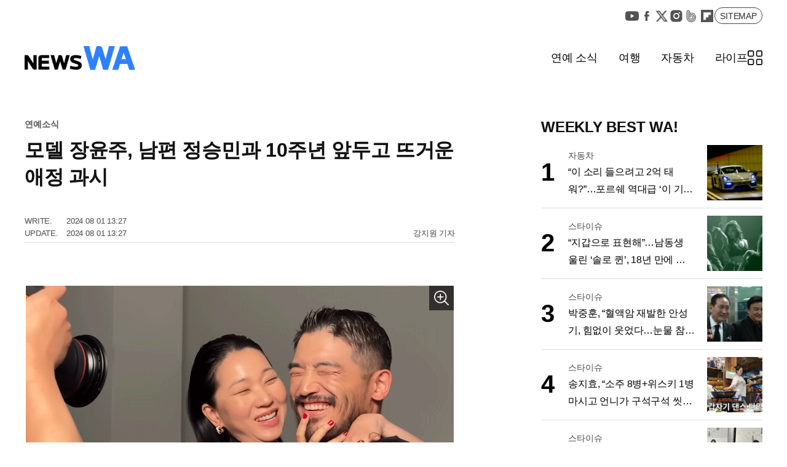

--- FILE ---
content_type: text/html
request_url: http://news-wa.com/article/entertainment/2024/08/01/20240801500003
body_size: 98451
content:
<!DOCTYPE html>
<html lang="ko" prefix="og: https://ogp.me/ns#">
<head>
  <meta charset="utf-8" />
  <meta http-equiv="X-UA-Compatible" content="IE=Edge,chrome=1">
  <meta name="referrer" content="unsafe-url">
  <meta name="viewport" content="width=device-width,initial-scale=1,maximum-scale=5,user-scalable=yes"/>
  <meta name="robots" content="follow, index, max-snippet:-1, max-video-preview:-1, max-image-preview:large" />
  <meta http-equiv="Cache-Control" content="public, max-age=86400" />

  <meta name="apple-mobile-web-app-title" content="newsWA" />

  <title>모델 장윤주, 남편 정승민과 10주년 앞두고 뜨거운 애정 과시</title>
  <meta name="og:type" property="og:type" content="article"/>
  <meta name="og:title" property="og:title" content="모델 장윤주, 남편 정승민과 10주년 앞두고 뜨거운 애정 과시"/>
  <meta name="twitter:title" content="모델 장윤주, 남편 정승민과 10주년 앞두고 뜨거운 애정 과시"/>
  <meta name="article:author" property="article:author" content="강지원 기자" />
  <meta name="article:publisher" property="article:publisher" content="newsWA" />
  <meta name="article:published_time" property="article:published_time" content="2024-08-01T13:27:16+09:00"/>

  <meta property="og:site_name" content="newsWA" /><!--newsWA-->

  <meta name="keywords" content="장윤주,화보촬영">
								   
  <meta property="article:tag" content="장윤주" />
								   
  <meta property="article:tag" content="화보 촬영" />
  

  <meta name="news_keywords" content="장윤주,화보촬영">

  <meta name="theme-color" content="#ffffff"/>

  <link href="https://fonts.googleapis.com" rel="preconnect" crossorigin>
  <link href="https://fonts.gstatic.com" rel="preconnect" crossorigin>
  <link rel="preload" href="https://fonts.googleapis.com/css2?family=Gothic+A1:wght@500;800;900&display=optional" as="style" onload="this.onload=null;this.rel='stylesheet'">
  <noscript><link rel="stylesheet" href="https://fonts.googleapis.com/css2?family=Gothic+A1:wght@500;800;900&display=optional"></noscript>



  <link rel="preload" as="image" href="https://img.news-wa.com//img/upload/2024/08/01/NWC_20240801132457.gif" srcset="https://img.news-wa.com//img/upload/2024/08/01/NWC_20240801132457_V.gif 660w, https://img.news-wa.com//img/upload/2024/08/01/NWC_20240801132457_O2.gif 1200w,  https://img.news-wa.com//img/upload/2024/08/01/NWC_20240801132457.gif 3x" sizes="(max-width: 660px) 660px, 1200px"/>
  <meta name="og:image" property="og:image" content="https://img.news-wa.com//img/upload/2024/08/01/NWC_20240801132457.gif"/>
  <meta name="og:image:secure_url" property="og:image:secure_url" content="https://img.news-wa.com//img/upload/2024/08/01/NWC_20240801132457.gif"/>
  <meta name="og:image:width" property="og:image:width" content="1200"/>
  <meta name="og:image:height" property="og:image:height" content="696"/>

  <meta name="twitter:image" property="twitter:image" content="https://img.news-wa.com//img/upload/2024/08/01/NWC_20240801132457.gif"/>
  <meta name="twitter:card" content="summary_large_image" />  
  <meta property="twitter:image:src" content="https://img.news-wa.com//img/upload/2024/08/01/NWC_20240801132457.gif"/>
  

  <meta name="og:url" property="og:url"   content="https://www.news-wa.com/article/entertainment/2024/08/01/20240801500003" />

  <link rel="canonical" href="https://www.news-wa.com/article/entertainment/2024/08/01/20240801500003" />

  <link rel="amphtml" href="https://www.news-wa.com/amp/entertainment/2024/08/01/20240801500003"/>

  <meta property="og:description" content="모델 장윤주가 디자이너 남편 정승민과 함께한 화보 촬영 현장을 공개하며 변함없는 애정을 드러냈다. 31일 장윤주는 자신의 소셜 미디어에 B사 화보 촬영 영상을 게재했다. 영상 속 두 사람은 흰색 의상을 맞춰 입고 볼키스, 백허그 등 다정한 포즈를 취하며 달달한 분위기를"/>
  <meta name="description" content="모델 장윤주가 디자이너 남편 정승민과 함께한 화보 촬영 현장을 공개하며 변함없는 애정을 드러냈다. 31일 장윤주는 자신의 소셜 미디어에 B사 화보 촬영 영상을 게재했다. 영상 속 두 사람은 흰색 의상을 맞춰 입고 볼키스, 백허그 등 다정한 포즈를 취하며 달달한 분위기를">
  <meta name="twitter:description" content="모델 장윤주가 디자이너 남편 정승민과 함께한 화보 촬영 현장을 공개하며 변함없는 애정을 드러냈다. 31일 장윤주는 자신의 소셜 미디어에 B사 화보 촬영 영상을 게재했다. 영상 속 두 사람은 흰색 의상을 맞춰 입고 볼키스, 백허그 등 다정한 포즈를 취하며 달달한 분위기를"/>


  
  <!--
  <meta property="twitter:site" content="@newsWA"/>
  <meta property="twitter:creator" content="@newsWA"/>
  -->  

  <meta name="fb:pages" property="fb:pages" content="" />  
  <meta name="fb:app_id" property="fb:app_id" content="" />
  <meta name="kakao:app_id" property="kakao:app_id" content="65e87926ff9478ea1301672d4dc02697" />
  <meta name="naver-site-verification" content="170371be176965dfe93bc132022edd989fb21b0e" />

  <script type="application/ld+json">
  {"@context":"https://schema.org","@graph":[{"@type":"ImageObject","@id":"https://www.news-wa.com//img/upload/2024/08/01/NWC_20240801132457.gif","url":["https://www.news-wa.com//img/upload/2024/08/01/NWC_20240801132457.gif","https://www.news-wa.com//img/upload/2024/08/01/NWC_20240801132457_1x1.gif","https://www.news-wa.com//img/upload/2024/08/01/NWC_20240801132457_4x3.gif","https://www.news-wa.com//img/upload/2024/08/01/NWC_20240801132457_16x9.gif"],"contentUrl":"https://www.news-wa.com//img/upload/2024/08/01/NWC_20240801132457.gif","thumbnailUrl":"https://www.news-wa.com//img/upload/2024/08/01/NWC_20240801132457_N1.gif","width":1200,"height":696,"caption":"","representativeOfPage":"true","inLanguage":"ko-KR"},{"@type":"ImageObject","@id":"https://www.news-wa.com//img/upload/2024/08/01/NWC_20240801132541.gif","url":["https://www.news-wa.com//img/upload/2024/08/01/NWC_20240801132541.gif","https://www.news-wa.com//img/upload/2024/08/01/NWC_20240801132541_1x1.gif","https://www.news-wa.com//img/upload/2024/08/01/NWC_20240801132541_4x3.gif","https://www.news-wa.com//img/upload/2024/08/01/NWC_20240801132541_16x9.gif"],"contentUrl":"https://www.news-wa.com//img/upload/2024/08/01/NWC_20240801132541.gif","thumbnailUrl":"https://www.news-wa.com//img/upload/2024/08/01/NWC_20240801132541_N1.gif","width":1200,"height":3414,"caption":"","representativeOfPage":"false","inLanguage":"ko-KR"},{"@type":"BreadcrumbList","itemListElement":[{"@type":"ListItem","position":1,"name":"Home","item":"https://www.news-wa.com"},{"@type":"ListItem","position":2,"name":"entertainment","item":"https://www.news-wa.com/articleList/entertainment/"},{"@type":"ListItem","position":3,"name":"모델 장윤주, 남편 정승민과 10주년 앞두고 뜨거운 애정 과시","item":"https://www.news-wa.com/article/entertainment/2024/08/01/20240801500003"}]},{"@type":"Person","@id":"20240006","url":"https://www.news-wa.com/article/articleList.php?writer=20240006","name":"강지원","jobTitle":"기자","worksFor":"https://www.news-wa.com/company/companyView.php?id=20240811500013#about-us"},{"@type":"NewsArticle","headline":"모델 장윤주, 남편 정승민과 10주년 앞두고 뜨거운 애정 과시","keywords":"장윤주,화보촬영","datePublished":"2024-08-01T13:27:00+09:00","dateModified":"2024-08-01T13:27:00+09:00","genre":"entertainment","articleSection":"entertainment","author":{"@type":"Person","@id":"20240006","name":"강지원","url":"https://www.news-wa.com/article/articleList.php?writer=20240006","worksFor":"https://www.news-wa.com/company/companyView.php?id=20240811500013#company"},"publisher":{"@type":"NewsMediaOrganization","@id":"https://www.news-wa.com/company/companyView.php?id=20240811500013#about-us","name":"newsWA","logo":{"@type":"ImageObject","url":"https://img.news-wa.com/img//newsWa.png","width":"462","height":"100"}},"description":"모델 장윤주가 디자이너 남편 정승민과 함께한 화보 촬영 현장을 공개하며 변함없는 애정을 드러냈다. 31일 장윤주는 자신의 소셜 미디어에 B사 화보 촬영 영상을 게재했다. 영상 속 두 사람은 흰색 의상을 맞춰 입고 볼키스, 백허그 등 다정한 포즈를 취하며 달달한 분위기를","articleBody":" 모델 장윤주가 디자이너 남편 정승민과 함께한 화보 촬영 현장을 공개하며 변함없는 애정을 드러냈다. 31일 장윤주는 자신의 소셜 미디어에 B사 화보 촬영 영상을 게재했다. 영상 속 두 사람은 흰색 의상을 맞춰 입고 볼키스, 백허그 등 다정한 포즈를 취하며 달달한 분위기를 연출했다. 또한, 검은색 의상으로 갈아입은 후에는 손장난을 치거나 깍지를 끼는 등 로맨틱한 모습을 보여주기도 했다. 장윤주는 영상과 함께 “결혼 10주년 때 까르띠에 시계 가나요? 내년이 벌써 10주년”이라는 글을 남기며 남편에 대한 애정을 표현했다. 또한, “모델 남편의 형벌”이라는 장난스러운 멘트를 덧붙여 웃음을 자아냈다. 촬영 현장에서 장윤주는 남편에게 장난을 치는 등 적극적인 모습으로 눈길을 끌었다.앞서 장윤주는 지난 10일에도 남편과 함께하는 일상을 공개한 바 있다. 당시 장윤주는 “일할 때와 가족과 함께하는 시간은 텐션이 조금 다르다”며 촬영장에서의 활발한 모습과는 달리 평소에는 조용한 편이라고 밝혔다. 또한, 괌 여행 중에는 남편과 정반대의 성향을 보이며 서로 부족한 점을 채워주는 모습을 보여주기도 했다. 한편, 장윤주는 2015년 디자이너 정승민과 결혼해 슬하에 딸을 두고 있으며, 올해 결혼 10주년을 맞이한다.","wordCount":148,"relatedLink":["https://www.news-wa.com/article/entertainment/celebrity-issue/2025/11/10/20251110500046","https://www.news-wa.com/article/entertainment/celebrity-issue/2025/11/10/20251110500045","https://www.news-wa.com/article/entertainment/2025/11/10/20251110500035","https://www.news-wa.com/article/entertainment/2025/11/10/20251110500031","https://www.news-wa.com/article/entertainment/celebrity-issue/2025/11/10/20251110500019","https://www.news-wa.com/article/entertainment/broadcast/2025/11/10/20251110500018","https://www.news-wa.com/article/entertainment/celebrity-issue/2025/11/10/20251110500017","https://www.news-wa.com/article/entertainment/streaming-guides/2025/11/10/20251110500001","https://www.news-wa.com/article/entertainment/celebrity-issue/2025/11/09/20251109500024","https://www.news-wa.com/article/entertainment/streaming-guides/2025/11/10/20251110500002","https://www.news-wa.com/article/entertainment/2025/11/08/20251108500021","https://www.news-wa.com/article/entertainment/celebrity-issue/2025/11/09/20251109500025","https://www.news-wa.com/article/entertainment/streaming-guides/2025/11/09/20251109500002","https://www.news-wa.com/article/entertainment/streaming-guides/2025/11/09/20251109500001","https://www.news-wa.com/article/entertainment/2025/11/08/20251108500026"],"copyrightYear":"2024","copyrightHolder":{"@id":"https://www.news-wa.com/company/companyView.php?id=20240811500013#company"},"name":"모델 장윤주, 남편 정승민과 10주년 앞두고 뜨거운 애정 과시","@id":"https://www.news-wa.com/article/entertainment/2024/08/01/20240801500003","url":"https://www.news-wa.com/article/entertainment/2024/08/01/20240801500003","isPartOf":"https://www.news-wa.com/articleList/entertainment/","image":[{"@id":"https://www.news-wa.com//img/upload/2024/08/01/NWC_20240801132457.gif"},{"@id":"https://www.news-wa.com//img/upload/2024/08/01/NWC_20240801132541.gif"}],"primaryImageOfPage":{"@type":"WebPage","@id":"https://www.news-wa.com/article/entertainment/2024/08/01/20240801500003"},"speakable":{"@type":"SpeakableSpecification","cssSelector":["article h1","article .articleBody"]},"inLanguage":"ko-KR","mainEntityOfPage":{"@id":"https://www.news-wa.com/article/entertainment/2024/08/01/20240801500003","@type":"WebPage"},"isAccessibleForFree":"True"}]}
  </script>

  <link rel="shortcut icon" href="https://img.news-wa.com/favicon.ico" sizes="48x48" type="image/x-icon">
  <link rel="image_src" href="https://img.news-wa.com/img/favicon_wa_m288.ico" sizes="16x16 32x32 48x48 96x96 144x144 192x192 240x240 288x288" type="image/x-icon">
  <link rel="apple-touch-icon" href="https://img.news-wa.com/img/favicon_wa_192.png" type="image/png">
  <link rel="apple-touch-icon-precomposed" href="https://img.news-wa.com/img/favicon_wa_192.png" type="image/png">
  <link rel="icon" href="https://img.news-wa.com/img/favicon_wa_16.png" sizes="16x16" type="image/png">
  <link rel="icon" href="https://img.news-wa.com/img/favicon_wa_32.png" sizes="32x32" type="image/png">
  <link rel="icon" href="https://img.news-wa.com/img/favicon_wa_48.png" sizes="48x48" type="image/png">
  <link rel="icon" href="https://img.news-wa.com/img/favicon_wa_72.png" sizes="72x72" type="image/png">
  <link rel="icon" href="https://img.news-wa.com/img/favicon_wa_96.png" sizes="96x96" type="image/png">
  <link rel="icon" href="https://img.news-wa.com/img/favicon_wa_144.png" sizes="144x144" type="image/png">
  <link rel="icon" href="https://img.news-wa.com/img/favicon_wa_192.png" sizes="192x192" type="image/png">
  <link rel="icon" href="https://img.news-wa.com/img/favicon_wa_240.png" sizes="240x240" type="image/png">
  <link rel="icon" href="https://img.news-wa.com/img/favicon_wa_288.png" sizes="288x288" type="image/png">

  <meta name="msapplication-TileColor" content="#FFFFFF">
  <meta name="msapplication-TileImage" content="https://img.news-wa.com/img/favicon-144.png">

  <script rel="preload"type="text/javascript" src="https://img.news-wa.com/script/jquery.1.9.1.min.js"></script>
  <script rel="preload" type="text/javascript" src="https://img.news-wa.com/script/newsWA.js?v=005"></script>   



  <link rel="stylesheet" type="text/css" href="https://img.news-wa.com/css/newsWA.css?v=083" media=all >  

  <link href="https://www.news-wa.com/xml/rss/google_flash_wa.xml" rel="alternate" type="application/rss+xml" title="www.news-wa.com [RSS Flash Articles]" />
  <link rel="hub" href="https://pubsubhubbub.appspot.com/" />

  <link rel='alternate' type='application/rss+xml' href='https://www.news-wa.com/xml/rss/wa_latest.xml' />
  <link rel='alternate' type='application/rss+xml' href='https://www.news-wa.com/xml/rss/wa_automobiles.xml' />
  <link rel='alternate' type='application/rss+xml' href='https://www.news-wa.com/xml/rss/wa_streaming-guides.xml' />
  <link rel='alternate' type='application/rss+xml' href='https://www.news-wa.com/xml/rss/wa_entertainment.xml' />  
  <link rel='alternate' type='application/rss+xml' href='https://www.news-wa.com/xml/rss/wa_travel.xml' />  
  <link rel='alternate' type='application/rss+xml' href='https://www.news-wa.com/xml/rss/wa_health.xml' /> 
  <link rel='alternate' type='application/rss+xml' href='https://www.news-wa.com/xml/rss/wa_life.xml' />
  <link rel='alternate' type='application/rss+xml' href='https://www.news-wa.com/xml/rss/wa_economy.xml' />


  <span itemscope="" itemtype="http://schema.org/Organization" style="display:none;">
    <link itemprop="url" href="https://www.news-wa.com" />
	<a itemprop="sameAs" href="https://www.linkedin.com/in/news-wa"></a>
    <a itemprop="sameAs" href="https://blog.naver.com/newswa_official"></a>
	<a itemprop="sameAs" href="https://flipboard.com/@newswa"></a>
    <a itemprop="sameAs" href="https://x.com/news_wa_com"></a>		
    <a itemprop="sameAs" href="https://www.instagram.com/news_wa_mic"></a>
    <a itemprop="sameAs" href="https://www.facebook.com/newswa.page"></a>    				
    <a itemprop="sameAs" href="https://www.youtube.com/@news-wa"></a>
	
  </span>
  
<script>
  if (window.innerWidth < 480) {
    document.querySelector('meta[name="viewport"]').setAttribute(
      'content',
      'width=device-width,initial-scale=1.0'
    );
  }
</script>

<script async src="https://securepubads.g.doubleclick.net/tag/js/gpt.js" crossorigin="anonymous"></script>
<script>
  window.googletag = window.googletag || {cmd: []};
  googletag.cmd.push(function() {
	//기사내 1 innerAD1_innerView
    googletag.defineSlot('/23199757735/wa_article_in_2st',  [[250, 250], [300, 250], [336, 280], [300, 600], [320, 480], [468, 60], [728, 90]], 'div-gpt-ad-1753408293437-0').addService(googletag.pubads()); 
	//기사내 3 innerAD2_innerView
	googletag.defineSlot('/23199757735/wa_article_in_3st', [[250, 250], [300, 250], [336, 280], [300, 600], [320, 480], [468, 60], [728, 90]], 'div-gpt-ad-1753408385420-0').addService(googletag.pubads());
	//기사내 4 innerAD3_innerView
	googletag.defineSlot('/23199757735/wa_article_in_4st', [[250, 250], [300, 250], [336, 280], [300, 600], [320, 480], [468, 60], [728, 90]], 'div-gpt-ad-1753408445283-0').addService(googletag.pubads());
	//기사하단 1 googleAD4
	googletag.defineSlot('/23199757735/wa_article_bot_1st', [[250, 250], [300, 250], [336, 280], [300, 600], [320, 480], [468, 60], [728, 90]], 'div-gpt-ad-1753408709726-0').addService(googletag.pubads());

    googletag.pubads().enableSingleRequest();
    googletag.enableServices();
  });
</script>
<style>
.ad-container {
  /* CLS 방지를 위해 최대 광고 높이를 기준으로 최소 높이 지정 */
  min-height: 600px; 

  /* PC에서 최대 너비 제한 */
  max-width: 700px;
  width: 100%; /* 모바일에서는 100% 너비 사용 */
  margin: 20px auto; /* 위아래 여백 및 가운데 정렬 */

  /* Flexbox를 사용해 내부 광고를 세로/가로 중앙 정렬 */
  display: flex;
  align-items: center;    /* 세로 중앙 정렬 */
  justify-content: center; /* 가로 중앙 정렬 */
}
</style>
<!--
<meta name="google-adsense-account" content="ca-pub-3840060427434181">
<script async src="https://pagead2.googlesyndication.com/pagead/js/adsbygoogle.js?client=ca-pub-3840060427434181"  crossorigin="anonymous"></script>
-->

<script type="text/javascript">
  window._taboola = window._taboola || [];
  _taboola.push({article:'auto'});
  !function (e, f, u, i) {
    if (!document.getElementById(i)){
      e.async = 1;
      e.src = u;
      e.id = i;
      f.parentNode.insertBefore(e, f);
    }
  }(document.createElement('script'),
  document.getElementsByTagName('script')[0],
  '//cdn.taboola.com/libtrc/newswa-responsive-responsive/loader.js',
  'tb_loader_script');
  if(window.performance && typeof window.performance.mark == 'function')
    {window.performance.mark('tbl_ic');}
</script>


</head>

<body>

<div class="twg_wrap">
<header class="headerWrap">
        <div class="headerInner">
            <div class="topSide">
                <div class="utilMenuWrap">
                    <ul class="body14 utilMenu">
                        <li><a href="https://www.youtube.com/@news-wa" target="_blank">
                                <div class="iconBtn hideText youtubeBtn">유튜브</div>
                            </a>
                        </li>
						
                        <li><a href="https://www.facebook.com/newswa.page" target="_blank">
                                <div class="iconBtn hideText faceBookBtn">페이스북</div>
                            </a>
                        </li>
						<li><a href="https://x.com/news_wa_com" target="_blank">
                                <div class="iconBtn hideText twitterXBtn">엑스</div>
                            </a>
                        </li>
                        <li><a href="https://www.instagram.com/news_wa_mic" target="_blank">
                                <div class="iconBtn hideText instaBtn">인스타</div>
                            </a>
                        </li>
						<li><a href="https://blog.naver.com/newswa_official" target="_blank">
                                <div class="iconBtn hideText naverBlogBtn">네이버블로그</div>
                            </a>
                        </li>
						<li><a href="https://flipboard.com/@newswa" target="_blank">
                                <div class="iconBtn hideText flipboardBtn">플립보드</div>
                            </a>
                        </li>
                        <li><a href="/sitemap/sitemap_index.php">
                                <div class="color700 body14 sitemapBtn">SITEMAP</div>
                            </a>
                        </li>
                    </ul>
                </div>
            </div>
            <div class="bottomSide">
                <div class="headerLeftSide">
                    <div class="logoWrap"><a href="/" title="뉴스와 홈"><img class="logoImage" src="https://img.news-wa.com/img/newsWa.png" alt="newsWA logo"
                                title="newsWa" width="462" height="100" /></a>
                    </div>
                </div>
                <div class="headerRightSide">
                    <nav class="headerNav">
                        <ul class="body18">
                            <li>
                                <div><a href="/articleList/entertainment/" title="연예소식"><span class="navTopMenu">연예 소식</span></a></div>
                            </li>
                            <li>
                                <div><a href="/articleList/travel/" title="여행뉴스"><span class="navTopMenu">여행</span></a></div>
                            </li>
							<li>
                                <div><a href="/articleList/automobiles/" title="자동차"><span class="navTopMenu">자동차</span></a></div>
                            </li>
                            <li>
                                <div><a href="/articleList/life/" title="라이프"><span class="navTopMenu">라이프</span></a></div>
                            </li>
                        </ul>
                    </nav>
                    <div class="menuBtnWrap">
                        <a href="javascript:showAllMenu();" title="메뉴 열기">
                            <div class="menuBtn hideText">메뉴</div>
                        </a>
                    </div>
                </div>
            </div>
        </div>

        <!-- hamMenuWrap -->
        <div class="hamMenuWrap">
            <div class="hamMenuInner">
                <div class="closeBtnWrap">
                    <a href="javascript:closeAllMenu();" title="메뉴 닫기">
                        <div class="closeBtn hideText">닫기</div>
                    </a>
                </div>
                <div class="logoWrap">
                    <a href="/" title="뉴스와">
                        <img class="logo" src="https://img.news-wa.com/img/logo-w.png" alt="newsWA white small logo" title="newsWA" />
                    </a>
                </div>
                <nav class="ham-menuNav">
                    <ul>
                        <li class="ham-depth1">
                            <div class="h20 colorFFF depth1-title">
                                <a href="/articleList/entertainment/" title="연예소식 뉴스"> 연예 소식 </a>
                            </div>
                            <ul class="ham-depth2-wrap">
                                <li class="ham-2depth"><a href="/articleList/entertainment/celebrity-issue" title="스타이슈 뉴스"><span
                                            class="h18 color300 depth2-title">스타이슈</span></a></li>
                                <li class="ham-2depth"><a href="/articleList/entertainment/broadcast" title="방송 뉴스"><span
                                            class="h18 color300 depth2-title">방송</span></a></li>
								<li class="ham-2depth"><a href="/articleList/entertainment/streaming-guides" title="OTT 뉴스"><span
                                            class="h18 color300 depth2-title">OTT</span></a></li>
                            </ul>
                        </li>
                        <li class="ham-depth1">
                            <div class="h20 colorFFF depth1-title">
                                <a href="/articleList/travel/" title="여행 뉴스"> 여행
                                </a>
                            </div>
                            <ul class="ham-depth2-wrap">
                                <li class="ham-2depth">
                                    <a href="/articleList/travel/tour-korea/" title="국내여행 뉴스">
                                        <span class="h18 color300 depth2-title">국내여행</span>
                                    </a>
                                </li>
								<li class="ham-2depth">
                                    <a href="/articleList/travel/tour-world/" title="해외여행 뉴스">
                                        <span class="h18 color300 depth2-title">해외여행</span>
                                    </a>
                                </li>
                                <li class="ham-2depth"><a href="/articleList/travel/tour-info/" title="여행꿀팁"><span
                                            class="h18 color300 depth2-title">여행꿀팁</span></a></li>
                            </ul>
                        </li>
						<li class="ham-depth1">
                            <div class="h20 colorFFF depth1-title">
                                <a href="/articleList/automobiles/" title="자동차 뉴스"> 자동차
                                </a>
                            </div>
                            <ul class="ham-depth2-wrap">
                                <li class="ham-2depth"><a href="/articleList/automobiles/new-car/" title="신차소식"><span
                                            class="h18 color300 depth2-title">신차소식</span></a></li>
                                <li class="ham-2depth"><a href="/articleList/automobiles/drive-info/" title="운전정보"><span
                                            class="h18 color300 depth2-title">운전정보</span></a></li>
                            </ul>
                        </li>
                        <li class="ham-depth1">
                            <div class="h20 colorFFF depth1-title">
                                <a href="/articleList/life/" title="라이프 뉴스"> 라이프
                                </a>
                            </div>
                            <ul class="ham-depth2-wrap">
                                <li class="ham-2depth"><a href="/articleList/life/health/" title="건강 뉴스"><span
                                            class="h18 color300 depth2-title">건강</span></a></li>
                                <li class="ham-2depth"><a href="/articleList/life/fortune/" title="운세"><span
                                            class="h18 color300 depth2-title">운세</span></a></li>
								<li class="ham-2depth"><a href="/articleList/life/issues/" title="이슈"><span
                                            class="h18 color300 depth2-title">이슈</span></a></li>
                            </ul>
                        </li>
						<li class="ham-depth1">
                            <div class="h20 colorFFF depth1-title">
                                <a href="/articleList/economy/" title="경제 뉴스"> 경제
                                </a>
                            </div>
                            <ul class="ham-depth2-wrap">
                                <li class="ham-2depth"><a href="/articleList/economy/stock/" title="증권 뉴스"><span
                                            class="h18 color300 depth2-title">증권</span></a></li>
                                <li class="ham-2depth"><a href="/articleList/economy/coin/" title="코인 뉴스"><span
                                            class="h18 color300 depth2-title">코인</span></a></li>
								<!--<li class="ham-2depth"><a href="/articleList/economy/realty/" title="부동산 뉴스"><span
                                            class="h18 color300 depth2-title">부동산</span></a></li>-->
                            </ul>
                        </li>
                    </ul>
                </nav>
            </div>
        </div>

        <script>
            function showAllMenu() {
                $(".hamMenuWrap").slideDown("fast");
            }

            function closeAllMenu() {
                $(".hamMenuWrap").slideUp("fast");
            }
        </script>
    </header>

<style>
/* taboola exception */
.tbl-ccpa-left{color:#666 !important;}
.attribution-disclosure-link-sponsored a span {padding:6px 6px !important;}
</style>
	<div class="layoutWrap">
	    <div class="fixedHeaderWrap">
            <div class="headerInner">
                <div class="fixed-leftSide">
                    <div class="logo">
                        <a href="/" title="뉴스와 홈으로"><img src="https://img.news-wa.com/img/fixed-newsWa.png" alt="뉴스와 small logo"></home>
                    </div>
                </div>
                <div class="fixed-rightSide">
                    <div class="menuBtnWrap "><a href="javascript:showAllMenu();" title="모든 메뉴">
                            <div class="menuBtn hideText"></div>
                        </a></div>
                </div>
            </div>
            <div class="progressWrap">
                <div id="" class="progressBar"></div>
            </div>
        </div> <!-- fixedHeaderWrap -->
        <script>
            $(window).scroll(function () {
                if ($(".articleView").length > 0) {
                    /*var sHeight=$(document).height();*/
                    var sHeight = $(".articleView").offset().top + $(".articleView").height();
                    var docHeight = sHeight - $(window).height();
                    var progressWidth = ($(window).scrollTop() * 100) / docHeight;
                    progressWidth = progressWidth > 100 ? 100 : progressWidth;
                    $('.progressBar').css({ 'width': progressWidth + '%' });
                    if ($(window).scrollTop() > 120) {
                        $(".fixedHeaderWrap").slideDown("fast");
                    } else {
                        $(".fixedHeaderWrap").slideUp("fast");
                    }
                }
            });
        </script>
        
        <script type="text/javascript" src="https://img.news-wa.com/script/clipboard.js-master/dist/clipboard.min.js"></script>
        <!-- viewPage -->
        <div class="contentsWrap viewPage">
            <!-- content_inner -->
            <div class="contentLayout">
                <div class="articleViewWrapper">
				
                    <div class="leftSide">
                        <article id="articleWrap" class="articleView">
                            <div class="breadcrumbWrap">
                                <nav class="article_breadcrumb">
                                    <ol>
									    <li>
                                            <a href="/articleList/entertainment/" title="연예소식">
                                                <span class="h14 color600 breadcrumb">연예소식</span></a>
                                        </li>
                                    </ol>
                                </nav>
                            </div>
                            <div class="articleTitleDiv">
                                <h1 class="h32 articleTitle">모델 장윤주, 남편 정승민과 10주년 앞두고 뜨거운 애정 과시</h1>
                            </div>
                            <div class="publishTimeNshareBtn">
                                <div class="body13 color600 publishTimeDiv">
                                    <div class="infoWrap">
                                        <span class="infoTitle">WRITE.</span>
                                        <span>2024 08 01 13:27</span>
                                    </div>
                                    <div class="infoWrap">
                                        <span class="infoTitle">UPDATE.</span>
                                        <span>2024 08 01 13:27</span>
                                    </div>
                                </div>
								<div class="body13 color600 writerInfos">
                                    <div class="infoWrap">
                                        <span class="infoTitle"><a href="/article/articleList.php?writer=20240006">강지원 기자</a></span>                                        
                                    </div>
                                    
                                </div>
                            </div>


                            <div class="articleBody body18">

								 
			<div class="article_image_wrapper">
			  <div id="" class="expendImageWrap">
			    <div class="expendBtn" id="expendBtn_1332" >
					<span class="icon"></span>
				</div>
				<figure class="article_image_figure">
			      <img class="article_image" src="https://img.news-wa.com//img/upload/2024/08/01/NWC_20240801132457.gif" alt="ㅇㅇㅇㅇ" title=""  fetchpriority="high" decoding="async" width='1200' height='696' 
				   srcset="https://img.news-wa.com//img/upload/2024/08/01/NWC_20240801132457_V.gif 660w, https://img.news-wa.com//img/upload/2024/08/01/NWC_20240801132457_O2.gif 1200w,  https://img.news-wa.com//img/upload/2024/08/01/NWC_20240801132457.gif 3x" sizes="(max-width: 660px) 660px, 1200px"  />

			    </figure>
			  </div>  
			  
			  <div class="modal" id="modal_1332">
					<div class="modalWrapper">
						<div class="modal_content">
							<div class="btnWrap" id="btnWrap_1332">
								<span class="close hideText">�ݱ�</span>
							</div>
							<div>
								<img id="orgImg_1332" src="" style="width:100%;" alt="">
							</div>
							<div class="modal-textWrap">
								<h6 class="h18 color700"></h6>
								<div class="body14 color700"></div>
							</div>
						</div>
					</div>
				</div>

				<script>
					$("#expendBtn_1332").click(function () {
						$('#orgImg_1332').attr("src","https://img.news-wa.com//img/upload/2024/08/01/NWC_20240801132457.gif");
						$('#modal_1332').fadeIn(150);
					})
					$("#btnWrap_1332 .close").click(function () {
						$('#modal_1332').fadeOut(150);
					})
				</script>
			</div>
			<br>

<br>모델 장윤주가 디자이너 남편 정승민과 함께한 화보 촬영 현장을 공개하며 변함없는 애정을 드러냈다. 31일 장윤주는 자신의 소셜 미디어에 B사 화보 촬영 영상을 게재했다. 영상 속 두 사람은 흰색 의상을 맞춰 입고 볼키스, 백허그 등 다정한 포즈를 취하며 달달한 분위기를 연출했다. 또한, 검은색 의상으로 갈아입은 후에는 손장난을 치거나 깍지를 끼는 등 로맨틱한 모습을 보여주기도 했다.<br><br>장윤주는 영상과 함께 “결혼 10주년 때 까르띠에 시계 가나요? 내년이 벌써 10주년”이라는 글을 남기며 남편에 대한 애정을 표현했다. 또한, “모델 남편의 형벌”이라는 장난스러운 멘트를 덧붙여 웃음을 자아냈다. 촬영 현장에서 장윤주는 남편에게 장난을 치는 등 적극적인 모습으로 눈길을 끌었다.<br>
<div class="ad-container">
<div id='div-gpt-ad-1753408293437-0'>
  <script>
    googletag.cmd.push(function() { googletag.display('div-gpt-ad-1753408293437-0'); });
  </script>
</div>
</div>

<!--
<ins class="adsbygoogle"
     style="display:block"
     data-ad-client="ca-pub-3840060427434181"
     data-ad-slot="4237330427"
     data-ad-format="auto"
     data-full-width-responsive="true"></ins>
<script>
     (adsbygoogle = window.adsbygoogle || []).push({});
</script>
-->


<br>
			<div class="article_image_wrapper">
			  <div id="" class="expendImageWrap">
			    <div class="expendBtn" id="expendBtn_1333" >
					<span class="icon"></span>
				</div>
				<figure class="article_image_figure">
				  <img class="article_image lazy" data-src="https://img.news-wa.com//img/upload/2024/08/01/NWC_20240801132541.gif" alt="ㅎㅎㅎ" title="" decoding="async" width='1200' height='3414' 
				   data-srcset="https://img.news-wa.com//img/upload/2024/08/01/NWC_20240801132541_V.gif 660w, https://img.news-wa.com//img/upload/2024/08/01/NWC_20240801132541_O2.gif 1200w,  https://img.news-wa.com//img/upload/2024/08/01/NWC_20240801132541.gif 3x" sizes="(max-width: 660px) 660px, 1200px" loading="lazy" />

			    </figure>
			  </div>  
			  
			  <div class="modal" id="modal_1333">
					<div class="modalWrapper">
						<div class="modal_content">
							<div class="btnWrap" id="btnWrap_1333">
								<span class="close hideText">�ݱ�</span>
							</div>
							<div>
								<img id="orgImg_1333" src="" style="width:100%;" alt="">
							</div>
							<div class="modal-textWrap">
								<h6 class="h18 color700"></h6>
								<div class="body14 color700"></div>
							</div>
						</div>
					</div>
				</div>

				<script>
					$("#expendBtn_1333").click(function () {
						$('#orgImg_1333').attr("src","https://img.news-wa.com//img/upload/2024/08/01/NWC_20240801132541.gif");
						$('#modal_1333').fadeIn(150);
					})
					$("#btnWrap_1333 .close").click(function () {
						$('#modal_1333').fadeOut(150);
					})
				</script>
			</div>
			앞서 장윤주는 지난 10일에도 남편과 함께하는 일상을 공개한 바 있다. 당시 장윤주는 “일할 때와 가족과 함께하는 시간은 텐션이 조금 다르다”며 촬영장에서의 활발한 모습과는 달리 평소에는 조용한 편이라고 밝혔다. 또한, 괌 여행 중에는 남편과 정반대의 성향을 보이며 서로 부족한 점을 채워주는 모습을 보여주기도 했다.<br><div class="ad-container">

<div id='div-gpt-ad-1753408385420-0' >
  <script>
    googletag.cmd.push(function() { googletag.display('div-gpt-ad-1753408385420-0'); });
  </script>
</div>
</div>


<!--
<ins class="adsbygoogle"
     style="display:block"
     data-ad-client="ca-pub-3840060427434181"
     data-ad-slot="9874443132"
     data-ad-format="auto"
     data-full-width-responsive="true"></ins>
<script>
     (adsbygoogle = window.adsbygoogle || []).push({});
</script>
-->
<br>한편, 장윤주는 2015년 디자이너 정승민과 결혼해 슬하에 딸을 두고 있으며, 올해 결혼 10주년을 맞이한다.<br><br>강지원 기자 jwk@news-wa.com

								<!--
                                <div class="branchNews articleBottomBox">
                                    <ul class="body15 color600 branchNewsList subBranchNewsList">
                                        <li><a href="#a">손흥민 개인 통산 3번째 10골-10도움 달성</a></li>
                                        <li><a href="#a">애플, 더 얇은 아이폰 슬림 모델 출시한다</a></li>
                                        <li><a href="#a">차량만 가득했던 한강 위… 풍경을 달리다, 열정이 달리다 [하프마라톤]</a></li>
                                    </ul>
                                </div>
								-->

                            </div>
                            <!--article_body-->


                            <script>
                                clipboard = new ClipboardJS('.linkShareBtn');
                                clipboard.on('success', function (e) {
                                    //alert(e.text);
                                    showClipboardTooltip(this, '링크가 복사되었습니다.')
                                    e.clearSelection();
                                });

                                function showClipboardTooltip(obj, msg) {
                                    $("#clipboardTooltip").text(msg);
                                    $("#clipboardTooltip").fadeIn(300).delay(2000).fadeOut(1000);
                                }


                                $(window).on("resize load", function (event) {
                                    var movieWidth = $(".articleView").width();
                                    var movieHeight = (movieWidth * 9) / 16;
                                    $(".moviesDiv").css({ "width": "100%", "height": movieHeight + "px" });
                                });

								

                            </script>


                            <!-- sns 공유하기 -->
                            <!--<script src="https://t1.kakaocdn.net/kakao_js_sdk/v1/kakao.min.js"></script>-->
                            <div class="snsShareBtnWrap">
                                <ul>
                                    <li><a href="javascript:shareSNS('kakao');" title="카카오 공유하기">
                                            <span class="snsIconBtn kakao"></span>
                                        </a></li>
                                    <li><a href="javascript:shareSNS('facebook');" title="페이스북 공유하기">
                                            <span class="snsIconBtn faceBook"></span>
                                        </a></li>
                                    <li><a href="javascript:shareSNS('twitter');" title="트위터 공유하기">
                                            <span class="snsIconBtn twitter"></span>
                                        </a></li>
                                    <li><a href="javascript:shareSNS('naverblog');" title="네이버블로그 공유하기">
                                            <span class="snsIconBtn naverBlog"></span>
                                        </a></li>
                                    <li><a href="javascript:shareSNS('naverband');" title="네이버밴드 공유하기">
                                            <span class="snsIconBtn naverBand"></span>
                                        </a></li>
                                    <li class="shareIconWrap" style="position:relative;"><input type='image'
                                            class="linkShareBtn" data-clipboard-text="https://www.news-wa.com/article/entertainment/2024/08/01/20240801500003" src="https://img.news-wa.com/img/sns-share.png"
                                            alt="링크 복사하기" title="링크 복사하기" />
                                        <div id="clipboardTooltip" class="clipboardTooltip">
                                        </div>
                                    </li>
                                </ul>
                            </div>

                            <!-- keyword -->
                            <div class="keywrord">
                                <ul class="body14 keywordList">
		
                                    <li><a href="/article/articleList.php?keyword=장윤주">장윤주</a></li>
		
                                    <li><a href="/article/articleList.php?keyword=화보 촬영">화보 촬영</a></li>
                                </ul>
                            </div>

							<div class="articleCopyright body13 color600">
                                <span>저작권자 ⓒ 뉴스와, 무단 전재 및 재배포 금지</span>
                            </div>

                            <!-- 관련기사 -->
                            <div class="branchNews articleBottomBox">
                                <!--<div class="title h15">관련기사</div>-->
								<div class="title h15">연예소식 기사 더 보기</div>
                                <ul class="body15 branchNewsList">
                                    <li><a href="/article/entertainment/celebrity-issue/2025/11/10/20251110500046" itemprop="relatedLink" title="관련기사 보기 - 곽민선 아나운서, “전북 우승과 함께 시집갑니다”…그라운드 프러포즈">곽민선 아나운서, “전북 우승과 함께 시집갑니다”…그라운드 프러포즈</a></li>
                                    <li><a href="/article/entertainment/celebrity-issue/2025/11/10/20251110500045" itemprop="relatedLink" title="관련기사 보기 - 과즙세연, 하루 생일 방송서 4400만원 수익?…“행복한 하루였다”">과즙세연, 하루 생일 방송서 4400만원 수익?…“행복한 하루였다”</a></li>
                                    <li><a href="/article/entertainment/2025/11/10/20251110500035" itemprop="relatedLink" title="관련기사 보기 - ‘한국판 오타니’ 터졌다! 성시경 매니저 5억대 횡령 혐의 ‘충격 고발’ 3년 징역 위기">‘한국판 오타니’ 터졌다! 성시경 매니저 5억대 횡령 혐의 ‘충격 고발’ 3년 징역 위기</a></li>
                                    <li><a href="/article/entertainment/2025/11/10/20251110500031" itemprop="relatedLink" title="관련기사 보기 - ‘삭발’ 박미선 유퀴즈 출연! 2주간 폐렴 사투 “죽는 줄 알았다” 유방암 완쾌 아니었다 ‘눈물’">‘삭발’ 박미선 유퀴즈 출연! 2주간 폐렴 사투 “죽는 줄 알았다” 유방암 완쾌 아니었다 ‘눈물’</a></li>
                                    <li><a href="/article/entertainment/celebrity-issue/2025/11/10/20251110500019" itemprop="relatedLink" title="관련기사 보기 - 한혜진, 89만 유튜브 채널 해킹 “새벽 코인 방송, 피해자 없길“">한혜진, 89만 유튜브 채널 해킹 “새벽 코인 방송, 피해자 없길“</a></li>
                                </ul>
                            </div>

							<!-- /23199757735/wa_article_bot_1st -->
<div class="ad-container">
<div id='div-gpt-ad-1753408709726-0'>
  <script>
    googletag.cmd.push(function() { googletag.display('div-gpt-ad-1753408709726-0'); });
  </script>
</div>
</div>

<!--
<div class="viewBottomAdWrap" style="width:100%;text-align:center;margin-top:20px;">
  <div id='div-gpt-ad-1689556757352-0' style='min-width: 300px; min-height: 250px;'>
    <script>
    googletag.cmd.push(function() { googletag.display('div-gpt-ad-1689556757352-0'); });
    </script>
  </div>
</div>
-->


							<div class="moduleBannerDiv mobileAD" style="margin-bottom:40px;margin-top:0px;">
							  <!--<a href="https://www.koreaartguide.com/?from=news_wa" title="코리아 아트 가이드 홈으로 이동" target="_blank"><img class="moduleBannerImg" src="https://img.news-wa.com/img/banner/banner_koreaartguide.jpg" alt="코리아 아트 가이드 배너" width="336px" height="280px"></a>-->
							  <a href="https://www.instagram.com/coffee_chaps?igsh=OTgwc3pzbWZoaXE2&utm_source=qr&from=news_wa" title="커피챕스 인스타그램 홈으로 이동" target="_blank"><img class="moduleBannerImg" src="https://img.news-wa.com/img/banner/banner_coffeechaps.jpg" alt="커피챕스" width="336px" height="280px"></a>
							</div>

                            
                        </article>


<script>
const useLazyLoading = () => {
  const imgs = document.querySelectorAll('.lazy');

  const observerCallback = (entries, observer) => {
    entries.forEach(({ isIntersecting, intersectionRatio, target }) => {
      if (isIntersecting && intersectionRatio > 0) {
        target.src = target.dataset.src;
		target.srcset = target.dataset.srcset;
        target.classList.remove("lazy");
        observer.unobserve(target);
      }
    });
  };

  const io = new IntersectionObserver(observerCallback);
  imgs.forEach((img) => io.observe(img));
};

useLazyLoading();
</script>			
                    

					<div id="taboola-below-article-infinite-feed"></div>
<script type="text/javascript">
  window._taboola = window._taboola || [];
  _taboola.push({
    mode: 'alternating-thumbnails-a',
    container: 'taboola-below-article-infinite-feed',
    placement: 'Below Article Infinite Feed',
    target_type: 'mix'
  });
</script>


<!--livere-->
						<div id="lv-container" data-id="city" data-uid="MTAyMC82MDUyNS8zNjk5NQ==">
							<script type="text/javascript">
							if (window.self == window.top) {

							   (function(d, s) {
								   var j, e = d.getElementsByTagName(s)[0];

								   if (typeof LivereTower === 'function') { return; }

								   j = d.createElement(s);
								   j.src = 'https://cdn-city.livere.com/js/embed.dist.js';
								   j.async = true;

								   e.parentNode.insertBefore(j, e);
							   })(document, 'script');
						   }
							</script>
						</div>
<!--/livere-->

                    </div>
					
                    <!--leftSide-->

                    <div class="rightSide">
                        <div class="rankingArticleWrap">
							<div class="sectionTitle best">
								<span class="sectionTitle h24 efont">WEEKLY BEST WA!</span>
							</div>
							<div class="rankingArticleList ranking">
                                <ol>
                                    <li>
                                        <a href="/article/automobiles/2025/11/04/20251104500017" title="기사로 이동 - “이 소리 들으려고 2억 태워?”…포르쉐 역대급 ‘이 기능’ 특허에 전세계 ‘시끌’">
                                            <div class="rankingArticleBox">
                                                <div class="articleTitleWrap">
                                                    <span class="body14 color600 category">자동차</span>
                                                    <h2 class="rankingArticleTitle body16 lineclamp2">“이 소리 들으려고 2억 태워?”…포르쉐 역대급 ‘이 기능’ 특허에 전세계 ‘시끌’</h2>
                                                </div>
                                                <div class="articleImage"><img alt="thumbnail - “이 소리 들으려고 2억 태워?”…포르쉐 역대급 ‘이 기능’ 특허에 전세계 ‘시끌’"
                                                        title="thumbnail - “이 소리 들으려고 2억 태워?”…포르쉐 역대급 ‘이 기능’ 특허에 전세계 ‘시끌’"
                                                        src="https://img.news-wa.com/img/upload/2025/11/04/NWC_20251104090102_N.jpg" width="200" height="200"/>
                                                </div>
                                            </div>
                                        </a>
                                    </li>
                                    <li>
                                        <a href="/article/entertainment/celebrity-issue/2025/11/04/20251104500018" title="기사로 이동 - “지갑으로 표현해”…남동생 울린 ‘솔로 퀸’, 18년 만에 다 털어놨다">
                                            <div class="rankingArticleBox">
                                                <div class="articleTitleWrap">
                                                    <span class="body14 color600 category">스타이슈</span>
                                                    <h2 class="rankingArticleTitle body16 lineclamp2">“지갑으로 표현해”…남동생 울린 ‘솔로 퀸’, 18년 만에 다 털어놨다</h2>
                                                </div>
                                                <div class="articleImage"><img alt="thumbnail - “지갑으로 표현해”…남동생 울린 ‘솔로 퀸’, 18년 만에 다 털어놨다"
                                                        title="thumbnail - “지갑으로 표현해”…남동생 울린 ‘솔로 퀸’, 18년 만에 다 털어놨다"
                                                        src="https://img.news-wa.com/img/upload/2025/11/04/NWC_20251104095613_N.png" width="200" height="200"/>
                                                </div>
                                            </div>
                                        </a>
                                    </li>
                                    <li>
                                        <a href="/article/entertainment/celebrity-issue/2025/11/04/20251104500038" title="기사로 이동 - 박중훈, “혈액암 재발한 안성기, 힘없이 웃었다…눈물 참느라 혼났다”">
                                            <div class="rankingArticleBox">
                                                <div class="articleTitleWrap">
                                                    <span class="body14 color600 category">스타이슈</span>
                                                    <h2 class="rankingArticleTitle body16 lineclamp2">박중훈, “혈액암 재발한 안성기, 힘없이 웃었다…눈물 참느라 혼났다”</h2>
                                                </div>
                                                <div class="articleImage"><img alt="thumbnail - 박중훈, “혈액암 재발한 안성기, 힘없이 웃었다…눈물 참느라 혼났다”"
                                                        title="thumbnail - 박중훈, “혈액암 재발한 안성기, 힘없이 웃었다…눈물 참느라 혼났다”"
                                                        src="https://img.news-wa.com/img/upload/2025/11/04/NWC_20251104224615_N.jpg" width="200" height="200"/>
                                                </div>
                                            </div>
                                        </a>
                                    </li>
                                    <li>
                                        <a href="/article/entertainment/celebrity-issue/2025/11/04/20251104500039" title="기사로 이동 - 송지효, “소주 8병+위스키 1병 마시고 언니가 구석구석 씻겨줘”…만취 에피소드 공개">
                                            <div class="rankingArticleBox">
                                                <div class="articleTitleWrap">
                                                    <span class="body14 color600 category">스타이슈</span>
                                                    <h2 class="rankingArticleTitle body16 lineclamp2">송지효, “소주 8병+위스키 1병 마시고 언니가 구석구석 씻겨줘”…만취 에피소드 공개</h2>
                                                </div>
                                                <div class="articleImage"><img alt="thumbnail - 송지효, “소주 8병+위스키 1병 마시고 언니가 구석구석 씻겨줘”…만취 에피소드 공개"
                                                        title="thumbnail - 송지효, “소주 8병+위스키 1병 마시고 언니가 구석구석 씻겨줘”…만취 에피소드 공개"
                                                        src="https://img.news-wa.com/img/upload/2025/11/04/NWC_20251104225517_N.jpg" width="200" height="200"/>
                                                </div>
                                            </div>
                                        </a>
                                    </li>
                                    <li>
                                        <a href="/article/entertainment/celebrity-issue/2025/11/05/20251105500038" title="기사로 이동 - 장재인, ‘11자 각선미’로 모델 뺨치는 비율 자랑...“진짜 인형 같다”">
                                            <div class="rankingArticleBox">
                                                <div class="articleTitleWrap">
                                                    <span class="body14 color600 category">스타이슈</span>
                                                    <h2 class="rankingArticleTitle body16 lineclamp2">장재인, ‘11자 각선미’로 모델 뺨치는 비율 자랑...“진짜 인형 같다”</h2>
                                                </div>
                                                <div class="articleImage"><img alt="thumbnail - 장재인, ‘11자 각선미’로 모델 뺨치는 비율 자랑...“진짜 인형 같다”"
                                                        title="thumbnail - 장재인, ‘11자 각선미’로 모델 뺨치는 비율 자랑...“진짜 인형 같다”"
                                                        src="https://img.news-wa.com/img/upload/2025/11/05/NWC_20251105225640_N.jpg" width="200" height="200"/>
                                                </div>
                                            </div>
                                        </a>
                                    </li>
                                    <li>
                                        <a href="/article/entertainment/celebrity-issue/2025/11/05/20251105500037" title="기사로 이동 - ‘유흥업소 출입논란’ 김준영, 결국 모든 작품 하차…소속사 “깊이 사과드린다”">
                                            <div class="rankingArticleBox">
                                                <div class="articleTitleWrap">
                                                    <span class="body14 color600 category">스타이슈</span>
                                                    <h2 class="rankingArticleTitle body16 lineclamp2">‘유흥업소 출입논란’ 김준영, 결국 모든 작품 하차…소속사 “깊이 사과드린다”</h2>
                                                </div>
                                                <div class="articleImage"><img alt="thumbnail - ‘유흥업소 출입논란’ 김준영, 결국 모든 작품 하차…소속사 “깊이 사과드린다”"
                                                        title="thumbnail - ‘유흥업소 출입논란’ 김준영, 결국 모든 작품 하차…소속사 “깊이 사과드린다”"
                                                        src="https://img.news-wa.com/img/upload/2025/11/05/NWC_20251105225300_N.jpg" width="200" height="200"/>
                                                </div>
                                            </div>
                                        </a>
                                    </li>
                                </ol>
                            </div>
						</div>

						<!--
						<div class="moduleBannerDiv">
						  <a href="/company/companyView.php?id=20240820500001" title="기자 모집 공고로 이동"><img class="moduleBannerImg" src="https://img.news-wa.com/img/banner/banner_incruit_mo.png" alt="기자 모집 공고 배너"></a>
						</div>
						<style>
						.moduleBannerDiv{margin-top: 40px;}
						</style>
						-->

						

						<div class="moduleBannerDiv pcAD">
						  <!--<a href="https://www.koreaartguide.com/?from=news_wa" title="코리아 아트 가이드 홈으로 이동" target="_blank"><img class="moduleBannerImg" src="https://img.news-wa.com/img/banner/banner_koreaartguide.jpg" alt="코리아 아트 가이드 배너" width="336px" height="280px"></a>-->
						  <a href="https://www.instagram.com/coffee_chaps?igsh=OTgwc3pzbWZoaXE2&utm_source=qr&from=news_wa" title="커피챕스 인스타그램 홈으로 이동" target="_blank"><img class="moduleBannerImg" src="https://img.news-wa.com/img/banner/banner_coffeechaps.jpg" alt="커피챕스" width="336px" height="280px"></a>
						</div>
						<style>
						.moduleBannerDiv{margin-top: 40px;text-align:center;}
						.moduleBannerDiv img{width:auto;max-width:100%;}
						.mobileAD{display:none;}
						@media screen and (max-width:780px) {
						   .mobileAD{display:block;}
						   .pcAD{display:none;}
						}
						</style>

						

                    </div>
                    <!--rightSide-->

                </div>

<!--
                <div class="sectionArticleWrap">
                    <div class="h20 efont title">MOST POPULAR WA</div>
                    <ul class="sub-articleList">
                        <li>
                            <a href="#a">
                                <div class="articleBox">
                                    <div class="articleImage">
                                        <img src="https://img.news-wa.com//img/upload/2024/07/15/SSI_20240715121743.jpg"
                                            alt="">
                                    </div>
                                    <div class="articleTitleWrap">
                                        <div class="articleTitle">
                                            <h2 class="body16 articleTitle lineclamp2">뉴진스 다니엘 “요즘 잠이 안와…힘들겠지만 지나갈 것” 심경
                                                고백</h2>
                                        </di
                                        <div class="body13 color500 lineclamp1 articleText">
                                            어도어 민희진 대표와 하이브의 법정 분쟁이 장기화하는 가운데 걸그룹 뉴진스의 멤버 다니엘이 심경을 밝혔다.
                                        </div>
                                    </div>
                                </div>
                            </a>
                        </li>
                        <li>
                            <a href="#a">
                                <div class="articleBox">
                                    <div class="articleImage">
                                        <img src="https://img.news-wa.com//img/upload/2024/07/15/SSI_20240715121743_N1.jpg"
                                            alt="">
                                    </div>
                                    <div class="articleTitleWrap">
                                        <div class="articleTitle">
                                            <h2 class="body16 articleTitle lineclamp2">‘엄마’ 위해 탄원서 제출…뉴진스 민지 “우린 깡 있어”
                                            </h2>
                                        </div>
                                        <div class="body13 color500 lineclamp1 articleText">
                                            어도어 민희진 대표와 모회사 하이브의 갈등이 이어지는 가운데, 어도어 소속 걸그룹 뉴진스 멤버 민지가 심경을 밝혔다. 18일 민지는 팬
                                            소통 플랫폼 ‘포닝’을 통해 “버니즈(뉴진스 팬덤명)가 생각하고 걱정해주는 것보다 뉴진스는 단단하다”고 말했다.
                                        </div>
                                    </div>
                                </div>
                            </a>
                        </li>
                        <li>
                            <a href="#a">
                                <div class="articleBox">
                                    <div class="articleImage">
                                        <img src="https://img.news-wa.com/img/upload/2024/07/15/SSI_20240715230116_N1.jpg"
                                            alt="">
                                    </div>
                                    <div class="articleTitleWrap">
                                        <div class="articleTitle">
                                            <h2 class="body16 articleTitle lineclamp2">“민희진과 함께” 뉴진스 멤버 부모들, 엔터 분쟁 전문
                                                변호사 선임
                                            </h2>
                                        </div>
                                        <div class="body13 color500 lineclamp1 articleText">
                                            하이브와 민희진 어도어 대표의 법적 분쟁이 장기화하는 가운데, 그룹 뉴진스 멤버들의 부모들이 엔터테인먼트 분쟁 전문 변호사를 선임한
                                            것으로 확인됐다.

                                            19일 가요계에 따르면 뉴진스 부모들은 지난 14일 연예인들의 전속계약 분쟁을 다뤄 온 엔터테인먼트 전문 강진석 변호사를 선임했다.
                                        </div>
                                    </div>
                                </div>
                            </a>
                        </li>
                        <li>
                            <a href="#a">
                                <div class="articleBox">
                                    <div class="articleImage">
                                        <img src="https://img.news-wa.com/img/upload/2024/07/14/SSI_20240714213510_N1.jpg"
                                            alt="">
                                    </div>
                                    <div class="articleTitleWrap">
                                        <div class="articleTitle">
                                            <h2 class="body16 articleTitle lineclamp2">뉴진스 디토(Ditto), 스포티파이서 6억 스트리밍 돌파
                                            </h2>
                                        </div>
                                        <div class="body13 color500 lineclamp1 articleText">
                                            뉴진스 디토(Ditto), 스포티파이서 6억 스트리밍 돌파 뉴진스의 ....뉴진..‘OMG’에 이어 뉴진스 통산 두 번째 6억 스트리밍
                                            곡이 됐다. ..
                                        </div>
                                    </div>
                                </div>
                            </a>
                        </li>
                    </ul>
                </div>

-->        
           </div>
           <div class="contentLayout2">
                
                <!-- ISSUE WA -->

		<div class="sectionArticleWrap">
			<div class="sectionArticleInner">

				<div class="sectionTopWrap">
					<div class="sectionTitle">
						<span class="h38 efont">TRAVEL WA</span>
					</div>

					<div class="showMoreBtnWrap">
						<a href="/articleList/travel/" title="더보기">
							<div class="showMoreBtn">
								<span class="h14">show more + </span>
							</div>
						</a>
					</div>
				</div>

				<div class="block-5-list">
					<ul class="">
						<li>
							<a href="/article/travel/tour-korea/2025/11/07/20251107500019" title="기사로 이동 - ‘국내 최고 여행지’ 강원 춘천, 겨울 여행 추천 코스 3곳">
								<div class="articleDiv">
									<div class="articleImage"><img alt="thumbnail - ‘국내 최고 여행지’ 강원 춘천, 겨울 여행 추천 코스 3곳"
											title="thumbnail - ‘국내 최고 여행지’ 강원 춘천, 겨울 여행 추천 코스 3곳"
											src="https://img.news-wa.com/img/upload/2025/11/07/NWC_20251107124529_V.png"  />
									</div>
									<div class="articleTitleWrap"><span class="body14 color600 category">국내여행</span>
										<h2 class="h16 articleTitle lineclamp2">‘국내 최고 여행지’ 강원 춘천, 겨울 여행 추천 코스 3곳</h2>
									</div>
								</div>
							</a>
						</li>
						<li>
							<a href="/article/travel/tour-world/2025/11/03/20251103500019" title="기사로 이동 - “겨울 다낭 여행 어때요?” 윤아도 반한 다낭 리조트는 어디">
								<div class="articleDiv">
									<div class="articleImage"><img alt="thumbnail - “겨울 다낭 여행 어때요?” 윤아도 반한 다낭 리조트는 어디"
											title="thumbnail - “겨울 다낭 여행 어때요?” 윤아도 반한 다낭 리조트는 어디"
											src="https://img.news-wa.com/img/upload/2025/11/03/NWC_20251103110320_N1.png" width="400" height="266" />
									</div>
									<div class="articleTitleWrap"><span class="body14 color600 category">해외여행</span>
										<h2 class="h16 articleTitle lineclamp2">“겨울 다낭 여행 어때요?” 윤아도 반한 다낭 리조트는 어디</h2>
									</div>
								</div>
							</a>
						</li>
						<li>
							<a href="/article/travel/tour-korea/2025/11/02/20251102500032" title="기사로 이동 - “딱 한 가지 소원은 무조건”… 수능 앞두고 부모들 줄 선다는 ‘이 사찰’">
								<div class="articleDiv">
									<div class="articleImage"><img alt="thumbnail - “딱 한 가지 소원은 무조건”… 수능 앞두고 부모들 줄 선다는 ‘이 사찰’"
											title="thumbnail - “딱 한 가지 소원은 무조건”… 수능 앞두고 부모들 줄 선다는 ‘이 사찰’"
											src="https://img.news-wa.com/img/upload/2025/11/02/NWC_20251102231049_N1.jpg" width="400" height="266" />
									</div>
									<div class="articleTitleWrap"><span class="body14 color600 category">국내여행</span>
										<h2 class="h16 articleTitle lineclamp2">“딱 한 가지 소원은 무조건”… 수능 앞두고 부모들 줄 선다는 ‘이 사찰’</h2>
									</div>
								</div>
							</a>
						</li>
						<li>
							<a href="/article/travel/tour-korea/2025/11/01/20251101500002" title="기사로 이동 - “아빠, 걷기 싫어요”… 올가을 단풍 놓쳤다면 차로 ‘산 정상’ 찍는 전국 4곳">
								<div class="articleDiv">
									<div class="articleImage"><img alt="thumbnail - “아빠, 걷기 싫어요”… 올가을 단풍 놓쳤다면 차로 ‘산 정상’ 찍는 전국 4곳"
											title="thumbnail - “아빠, 걷기 싫어요”… 올가을 단풍 놓쳤다면 차로 ‘산 정상’ 찍는 전국 4곳"
											src="https://img.news-wa.com/img/upload/2025/11/01/NWC_20251101010452_N1.jpg" width="400" height="266" />
									</div>
									<div class="articleTitleWrap"><span class="body14 color600 category">국내여행</span>
										<h2 class="h16 articleTitle lineclamp2">“아빠, 걷기 싫어요”… 올가을 단풍 놓쳤다면 차로 ‘산 정상’ 찍는 전국 4곳</h2>
									</div>
								</div>
							</a>
						</li>
						<li>
							<a href="/article/travel/tour-korea/2025/10/31/20251031500002" title="기사로 이동 - 11월 스키장 개장 총정리, 하이원·용평·비발디 등 개장일 확인하자">
								<div class="articleDiv">
									<div class="articleImage"><img alt="thumbnail - 11월 스키장 개장 총정리, 하이원·용평·비발디 등 개장일 확인하자"
											title="thumbnail - 11월 스키장 개장 총정리, 하이원·용평·비발디 등 개장일 확인하자"
											src="https://img.news-wa.com/img/upload/2025/10/31/NWC_20251031002234_N1.jpg" width="400" height="266" />
									</div>
									<div class="articleTitleWrap"><span class="body14 color600 category">국내여행</span>
										<h2 class="h16 articleTitle lineclamp2">11월 스키장 개장 총정리, 하이원·용평·비발디 등 개장일 확인하자</h2>
									</div>
								</div>
							</a>
						</li>

					</ul>
				</div>

			</div>
			<!--sectionArticleInner-->
		</div>
		<!-- sectionArticleWrap-->
				<!-- MOTORS WA -->

		<div class="sectionArticleWrap bg-section">
			<div class="sectionArticleInner">

				<div class="sectionTopWrap">
					<div class="sectionTitle">
						<span class="h38 efont">MOTORS WA</span>
					</div>

					<div class="showMoreBtnWrap">
						<a href="/articleList/automobiles/" title="더보기">
							<div class="showMoreBtn">
								<span class="h14">show more + </span>
							</div>
						</a>
					</div>
				</div>

				<div>
					<ul class="block-row-list">
						<li>
							<a href="/article/automobiles/drive-info/2025/11/10/20251110500004" title="기사로 이동 - “단돈 1만원 아끼려다”… 수리비 100배 ‘폭탄’ 맞는 겨울철 ‘이것’">
								<div class="articleDiv">
									<div class="articleImage"><img alt="thumbnail - “단돈 1만원 아끼려다”… 수리비 100배 ‘폭탄’ 맞는 겨울철 ‘이것’"
											title="thumbnail - “단돈 1만원 아끼려다”… 수리비 100배 ‘폭탄’ 맞는 겨울철 ‘이것’"
											src="https://img.news-wa.com/img/upload/2025/11/10/NWC_20251110001702_V.jpg"  />
									</div>
									<div class="articleTitleWrap"><span class="body14 color300 category">운전정보</span>
										<h2 class="h16 articleTitle colorFFF lineclamp2">“단돈 1만원 아끼려다”… 수리비 100배 ‘폭탄’ 맞는 겨울철 ‘이것’</h2>
									</div>
								</div>
							</a>
						</li>
						<li>
							<a href="/article/automobiles/drive-info/2025/11/10/20251110500003" title="기사로 이동 - “카샴푸 떨어졌는데”… 셀프세차, 기름때 싹 빼주는 ‘이것’으로 가능할까?">
								<div class="articleDiv">
									<div class="articleImage"><img alt="thumbnail - “카샴푸 떨어졌는데”… 셀프세차, 기름때 싹 빼주는 ‘이것’으로 가능할까?"
											title="thumbnail - “카샴푸 떨어졌는데”… 셀프세차, 기름때 싹 빼주는 ‘이것’으로 가능할까?"
											src="https://img.news-wa.com/img/upload/2025/11/10/NWC_20251110000904_N1.jpg" width="400" height="266" />
									</div>
									<div class="articleTitleWrap"><span class="body14 color300 category">운전정보</span>
										<h2 class="h16 articleTitle colorFFF lineclamp2">“카샴푸 떨어졌는데”… 셀프세차, 기름때 싹 빼주는 ‘이것’으로 가능할까?</h2>
									</div>
								</div>
							</a>
						</li>
						<li>
							<a href="/article/automobiles/2025/11/09/20251109500035" title="기사로 이동 - “스타리아 계약 멈춰!” 3% 더 할인, 내일 끝">
								<div class="articleDiv">
									<div class="articleImage"><img alt="thumbnail - “스타리아 계약 멈춰!” 3% 더 할인, 내일 끝"
											title="thumbnail - “스타리아 계약 멈춰!” 3% 더 할인, 내일 끝"
											src="https://img.news-wa.com/img/upload/2024/12/25/NWC_20241225122411_N1.jpg" width="400" height="266" />
									</div>
									<div class="articleTitleWrap"><span class="body14 color300 category">자동차</span>
										<h2 class="h16 articleTitle colorFFF lineclamp2">“스타리아 계약 멈춰!” 3% 더 할인, 내일 끝</h2>
									</div>
								</div>
							</a>
						</li>
						<li>
							<a href="/article/automobiles/2025/11/09/20251109500028" title="기사로 이동 - 1,030만 원 ‘뚝’, 이 SUV 신차가 팰리세이드 가격?">
								<div class="articleDiv">
									<div class="articleImage"><img alt="thumbnail - 1,030만 원 ‘뚝’, 이 SUV 신차가 팰리세이드 가격?"
											title="thumbnail - 1,030만 원 ‘뚝’, 이 SUV 신차가 팰리세이드 가격?"
											src="https://img.news-wa.com/img/upload/2025/09/10/NWC_20250910181136_N1.jpg" width="400" height="266" />
									</div>
									<div class="articleTitleWrap"><span class="body14 color300 category">자동차</span>
										<h2 class="h16 articleTitle colorFFF lineclamp2">1,030만 원 ‘뚝’, 이 SUV 신차가 팰리세이드 가격?</h2>
									</div>
								</div>
							</a>
						</li>
						<li>
							<a href="/article/automobiles/2025/11/09/20251109500027" title="기사로 이동 - “아직도 그거 타?” 46% 급감한 ‘이 차’, 1위 내줬다">
								<div class="articleDiv">
									<div class="articleImage"><img alt="thumbnail - “아직도 그거 타?” 46% 급감한 ‘이 차’, 1위 내줬다"
											title="thumbnail - “아직도 그거 타?” 46% 급감한 ‘이 차’, 1위 내줬다"
											src="https://img.news-wa.com/img/upload/2025/07/27/NWC_20250727141110_N1.jpg" width="400" height="266" />
									</div>
									<div class="articleTitleWrap"><span class="body14 color300 category">자동차</span>
										<h2 class="h16 articleTitle colorFFF lineclamp2">“아직도 그거 타?” 46% 급감한 ‘이 차’, 1위 내줬다</h2>
									</div>
								</div>
							</a>
						</li>

						

					</ul>
				</div>
			</div>
		</div>
				<!-- LIFE WA -->
		<div class="sectionArticleWrap">
			<div class="sectionArticleInner">

				<div class="sectionTopWrap">
					<div class="sectionTitle">
						<span class="h38 efont">LIFE WA</span>
					</div>

					<div class="showMoreBtnWrap">
						<a href="/articleList/life" title="더보기">
							<div class="showMoreBtn">
								<span class="h14">show more + </span>
							</div>
						</a>
					</div>
				</div>

				<div class="block-6-list">
					<ul class="listType_">
						<li>
							<a href="/article/life/health/2025/11/10/20251110500042" title="기사로 이동 - “정말 걷기만 해도 뱃살이 빠진다구요?”...복부비만 줄이는 과학적 비밀">
								<div class="articleDiv">
									<div class="articleImage"><img alt="thumbnail - “정말 걷기만 해도 뱃살이 빠진다구요?”...복부비만 줄이는 과학적 비밀"
											title="thumbnail - “정말 걷기만 해도 뱃살이 빠진다구요?”...복부비만 줄이는 과학적 비밀"
											src="https://img.news-wa.com/img/upload/2025/11/10/NWC_20251110205703_N.jpg" width="200" height="200" />
									</div>
									<div class="articleTitleWrap"><span class="body14 color600 category">건강</span>
										<h2 class="h16 articleTitle lineclamp2">“정말 걷기만 해도 뱃살이 빠진다구요?”...복부비만 줄이는 과학적 비밀</h2>
									</div>
								</div>
							</a>
						</li>
						<li>
							<a href="/article/life/health/2025/11/09/20251109500023" title="기사로 이동 - “XX분 이상 걸어야 심장이 깨어난다”...심혈관 건강을 위해 필요한 이유">
								<div class="articleDiv">
									<div class="articleImage"><img alt="thumbnail - “XX분 이상 걸어야 심장이 깨어난다”...심혈관 건강을 위해 필요한 이유"
											title="thumbnail - “XX분 이상 걸어야 심장이 깨어난다”...심혈관 건강을 위해 필요한 이유"
											src="https://img.news-wa.com/img/upload/2025/11/09/NWC_20251109130946_N.jpg" width="200" height="200" />
									</div>
									<div class="articleTitleWrap"><span class="body14 color600 category">건강</span>
										<h2 class="h16 articleTitle lineclamp2">“XX분 이상 걸어야 심장이 깨어난다”...심혈관 건강을 위해 필요한 이유</h2>
									</div>
								</div>
							</a>
						</li>
						<li>
							<a href="/article/life/health/2025/11/09/20251109500016" title="기사로 이동 - “우리 어릴 때 참 좋았는데”...밀레니얼이 누렸던 ‘황금기’, ‘알파세대’의 새로운 성장">
								<div class="articleDiv">
									<div class="articleImage"><img alt="thumbnail - “우리 어릴 때 참 좋았는데”...밀레니얼이 누렸던 ‘황금기’, ‘알파세대’의 새로운 성장"
											title="thumbnail - “우리 어릴 때 참 좋았는데”...밀레니얼이 누렸던 ‘황금기’, ‘알파세대’의 새로운 성장"
											src="https://img.news-wa.com/img/upload/2025/11/09/NWC_20251109125013_N.jpg" width="200" height="200" />
									</div>
									<div class="articleTitleWrap"><span class="body14 color600 category">건강</span>
										<h2 class="h16 articleTitle lineclamp2">“우리 어릴 때 참 좋았는데”...밀레니얼이 누렸던 ‘황금기’, ‘알파세대’의 새로운 성장</h2>
									</div>
								</div>
							</a>
						</li>
						<li>
							<a href="/article/life/health/2025/11/09/20251109500015" title="기사로 이동 - “‘방귀 산책’이 수명을 늘린다고?“...의사들이 밝힌 놀라운 건강 효과">
								<div class="articleDiv">
									<div class="articleImage"><img alt="thumbnail - “‘방귀 산책’이 수명을 늘린다고?“...의사들이 밝힌 놀라운 건강 효과"
											title="thumbnail - “‘방귀 산책’이 수명을 늘린다고?“...의사들이 밝힌 놀라운 건강 효과"
											src="https://img.news-wa.com/img/upload/2025/11/09/NWC_20251109123800_N.jpg" width="200" height="200" />
									</div>
									<div class="articleTitleWrap"><span class="body14 color600 category">건강</span>
										<h2 class="h16 articleTitle lineclamp2">“‘방귀 산책’이 수명을 늘린다고?“...의사들이 밝힌 놀라운 건강 효과</h2>
									</div>
								</div>
							</a>
						</li>
						<li>
							<a href="/article/life/health/2025/11/08/20251108500015" title="기사로 이동 - “완전 공감된다”...남성이 말하는 ‘진짜 매력적인 여성의 ‘10가지 신호’">
								<div class="articleDiv">
									<div class="articleImage"><img alt="thumbnail - “완전 공감된다”...남성이 말하는 ‘진짜 매력적인 여성의 ‘10가지 신호’"
											title="thumbnail - “완전 공감된다”...남성이 말하는 ‘진짜 매력적인 여성의 ‘10가지 신호’"
											src="https://img.news-wa.com/img/upload/2025/11/08/NWC_20251108113551_N.jpg" width="200" height="200" />
									</div>
									<div class="articleTitleWrap"><span class="body14 color600 category">건강</span>
										<h2 class="h16 articleTitle lineclamp2">“완전 공감된다”...남성이 말하는 ‘진짜 매력적인 여성의 ‘10가지 신호’</h2>
									</div>
								</div>
							</a>
						</li>
						<li>
							<a href="/article/life/health/2025/11/08/20251108500012" title="기사로 이동 - “착한 사람은 외롭다?”...‘좋은 사람 콤플렉스’가 친구를 멀어지게 하는 ‘10가지 행동">
								<div class="articleDiv">
									<div class="articleImage"><img alt="thumbnail - “착한 사람은 외롭다?”...‘좋은 사람 콤플렉스’가 친구를 멀어지게 하는 ‘10가지 행동"
											title="thumbnail - “착한 사람은 외롭다?”...‘좋은 사람 콤플렉스’가 친구를 멀어지게 하는 ‘10가지 행동"
											src="https://img.news-wa.com/img/upload/2025/11/08/NWC_20251108110219_N.jpg" width="200" height="200" />
									</div>
									<div class="articleTitleWrap"><span class="body14 color600 category">건강</span>
										<h2 class="h16 articleTitle lineclamp2">“착한 사람은 외롭다?”...‘좋은 사람 콤플렉스’가 친구를 멀어지게 하는 ‘10가지 행동</h2>
									</div>
								</div>
							</a>
						</li>
						<li>
							<a href="/article/life/health/2025/11/08/20251108500011" title="기사로 이동 - “‘전성기’는 20대가 아니다”...인간의 진짜 기능적 절정은 ‘XX세 전후’">
								<div class="articleDiv">
									<div class="articleImage"><img alt="thumbnail - “‘전성기’는 20대가 아니다”...인간의 진짜 기능적 절정은 ‘XX세 전후’"
											title="thumbnail - “‘전성기’는 20대가 아니다”...인간의 진짜 기능적 절정은 ‘XX세 전후’"
											src="https://img.news-wa.com/img/upload/2025/11/08/NWC_20251108104539_N.jpg" width="200" height="200" />
									</div>
									<div class="articleTitleWrap"><span class="body14 color600 category">건강</span>
										<h2 class="h16 articleTitle lineclamp2">“‘전성기’는 20대가 아니다”...인간의 진짜 기능적 절정은 ‘XX세 전후’</h2>
									</div>
								</div>
							</a>
						</li>
						
					</ul>
				</div>
			</div>
			<!--sectionArticleInner-->
		</div>
		<!-- sectionArticleWrap-->
				<!-- ECONOMY WA -->
		<style>


.tblock-5-list ul {
    display: flex;
	flex-direction: column;
    justify-content: space-between;
    flex-wrap: wrap;
    gap: 40px 30px;
	height: 280px;
}

.tblock-5-list {
    margin-top: 16px;
}

.tblock-5-list .articleDiv {
    display: flex;
    gap: 20px;
    justify-content: space-between;
}

.tblock-5-list li {
    width: calc(33.333% - 16px);
}

.tblock-5-list .articleImage {
    width: 120px;
    height: 120px;
    flex-shrink: 0;
}

.tblock-5-list .section_article_title_div {
    width: 100%;
    display: inline-flex;
    align-content: center;
    flex-wrap: wrap;
    justify-content: flex-start;
    box-sizing: border-box;
}

.tblock-5-list .articleTitleWrap {
    margin-top: 0;
}


.tblock-5-list li:first-child {
    min-width: 33.333%;
    height: 100%;
    max-height: 100%;
}

.tblock-5-list li:first-child .articleDiv {
    gap:10px;
    max-height: 280px;
	display: flex;
	flex-direction: column-reverse;
}

.tblock-5-list li:nth-child(1) .articleImage {
    position: relative;
    width: 100%;
	height: 200px;
	display: flex
;
    align-items: center;
    justify-content: center;
    overflow: hidden;
   
}

.tblock-5-list li:nth-child(1) .articleImage img {
    position: absolute;
    top: 0;
    left: 0;
    width: 100%;
    height: 100%;
    object-fit: cover;


}



@media screen and (max-width:780px) {
    .tblock-5-list ul {
		height: auto;
	}
    .tblock-5-list li {
        width: 100%;
    }
}

</style>

		<div class="sectionArticleWrap">
			<div class="sectionArticleInner">

				<div class="sectionTopWrap">
					<div class="sectionTitle">
						<span class="h38 efont">ECONOMY WA</span>
					</div>

					<div class="showMoreBtnWrap">
						<a href="/articleList/economy/" title="더보기">
							<div class="showMoreBtn">
								<span class="h14">show more + </span>
							</div>
						</a>
					</div>
				</div>

				<div class="tblock-5-list">
					<ul class="">
						<li>
							<a href="/article/economy/coin/2025/11/10/20251110500041" title="기사로 이동 - 스타크넷, 시가총액 300위권 24시간 등락률 1위 상승세 주도">
								<div class="articleDiv">
								    <div class="articleTitleWrap"><span class="body14 color600 category">코인</span>
										<h2 class="h16 articleTitle lineclamp2">스타크넷, 시가총액 300위권 24시간 등락률 1위 상승세 주도</h2>
									</div>

								    <div class="articleImage"><img alt="thumbnail - 스타크넷, 시가총액 300위권 24시간 등락률 1위 상승세 주도"
											title="thumbnail - 스타크넷, 시가총액 300위권 24시간 등락률 1위 상승세 주도"
											src="https://img.news-wa.com/img/upload/2025/11/10/NWC_20251110190501_N1.png" width="400" height="266"  />
									</div>

								    

								</div>
							</a>
						</li>
						<li>
							<a href="/article/economy/coin/2025/11/10/20251110500034" title="기사로 이동 - 리플 7.78% 상승, 비트코인·이더리움 강세 지속">
								<div class="articleDiv">
								    <div class="articleTitleWrap"><span class="body14 color600 category">코인</span>
										<h2 class="h16 articleTitle lineclamp2">리플 7.78% 상승, 비트코인·이더리움 강세 지속</h2>
									</div>

								    <div class="articleImage"><img alt="thumbnail - 리플 7.78% 상승, 비트코인·이더리움 강세 지속"
											title="thumbnail - 리플 7.78% 상승, 비트코인·이더리움 강세 지속"
											src="https://img.news-wa.com/img/upload/2025/11/10/NWC_20251110164506_N.png" width="200" height="200"  />
									</div>

								    

								</div>
							</a>
						</li>
						<li>
							<a href="/article/economy/stock/2025/11/10/20251110500033" title="기사로 이동 - 코스닥 시총 상위종목 개장시황">
								<div class="articleDiv">
								    <div class="articleTitleWrap"><span class="body14 color600 category">증권</span>
										<h2 class="h16 articleTitle lineclamp2">코스닥 시총 상위종목 개장시황</h2>
									</div>

								    <div class="articleImage"><img alt="thumbnail - 코스닥 시총 상위종목 개장시황"
											title="thumbnail - 코스닥 시총 상위종목 개장시황"
											src="https://img.news-wa.com/img/upload/2025/11/10/NWC_20251110164503_N.png" width="200" height="200"  />
									</div>

								    

								</div>
							</a>
						</li>
						<li>
							<a href="/article/economy/stock/2025/11/10/20251110500032" title="기사로 이동 - 코스닥 시총 상위종목 마감시황">
								<div class="articleDiv">
								    <div class="articleTitleWrap"><span class="body14 color600 category">증권</span>
										<h2 class="h16 articleTitle lineclamp2">코스닥 시총 상위종목 마감시황</h2>
									</div>

								    <div class="articleImage"><img alt="thumbnail - 코스닥 시총 상위종목 마감시황"
											title="thumbnail - 코스닥 시총 상위종목 마감시황"
											src="https://img.news-wa.com/img/upload/2025/11/10/NWC_20251110164501_N.png" width="200" height="200"  />
									</div>

								    

								</div>
							</a>
						</li>
						<li>
							<a href="/article/economy/stock/2025/11/10/20251110500030" title="기사로 이동 - 코스피 시총 상위종목 개장시황">
								<div class="articleDiv">
								    <div class="articleTitleWrap"><span class="body14 color600 category">증권</span>
										<h2 class="h16 articleTitle lineclamp2">코스피 시총 상위종목 개장시황</h2>
									</div>

								    <div class="articleImage"><img alt="thumbnail - 코스피 시총 상위종목 개장시황"
											title="thumbnail - 코스피 시총 상위종목 개장시황"
											src="https://img.news-wa.com/img/upload/2025/11/10/NWC_20251110163501_N.png" width="200" height="200"  />
									</div>

								    

								</div>
							</a>
						</li>

					</ul>
				</div>

			</div>
			<!--sectionArticleInner-->
		</div>
		<!-- sectionArticleWrap-->
				
            </div>
            <!--articleView_wrapper-->

        </div>
        <!--contents_wrap-->


    </div><!--//layoutWrap-->
<!--
<script>
    // 현재 창이 최상위 창이 아닌 경우 (즉, 아이프레임인 경우)
    if (window.self !== window.top) {
        // 페이지 로딩이 완료된 후 실행
        window.onload = function() {
            // 3초 후에 스크롤 시작
            setTimeout(function() {
                // 스크롤 관련 변수 설정
                let scrollAmount = 300 //0; // 한 번에 스크롤할 픽셀 양
                let scrollDelay = 10; // 스크롤 간격 (ms, 숫자가 클수록 느려짐)

                // 스크롤 함수
                const autoScroll = () => {
                    // "branchNewsList" 클래스를 가진 ul 태그 찾기
                    const targetUl = document.querySelector('.branchNewsList');

                    // ul 태그가 화면에 보이는지 확인
                    if (targetUl) {
                        const rect = targetUl.getBoundingClientRect();
                        if (rect.top < window.innerHeight && rect.bottom >= 0) {
                            // ul 태그가 보이면, 첫 번째 li의 첫 번째 a 링크로 이동
                            const firstLink = targetUl.querySelector('li:first-child a');
                            if (firstLink && firstLink.href) {
								firstLink.click();

                                //window.top.location.href = firstLink.href; // 부모 창을 이동시킵니다.
                                return; // 이동 후 스크롤 중지
                            }
                        }
                    }

                    // 페이지 끝까지 스크롤
                    window.scrollBy(0, scrollAmount);

                    // 페이지 맨 아래에 도달하지 않았으면 계속 스크롤
                    if ((window.innerHeight + window.scrollY) < document.body.offsetHeight) {
                        setTimeout(autoScroll, scrollDelay);
                    }
                };

                // 자동 스크롤 시작
                autoScroll();

            }, 1000); // 3000ms = 3초
        };
    }

</script>
-->
  
<footer class="footerWrap">
        <div class="footerInner  body13 color500">

            <div class="leftSide">
                <div class="footerTop">
                    <ul class="h13 color400 footerOutLinkList">
					    <li><a href="/company/companyView.php?id=20240811500013#about-us">
                                <div>회사 소개</div>
                            </a></li>
						<li><a href="/company/companyView.php?id=20240811500013#customerService">
                                <div>고객문의</div>
                            </a></li>
                        <li><a href="/company/companyView.php?id=20240713500011">
                                <div>이용약관</div>
                            </a></li>
                        <li><a href="/company/companyView.php?id=20240713500012">
                                <div>개인정보처리방침</div>
                            </a></li>
                        <li><a href="/company/companyView.php?id=20240713500013">
                                <div>청소년보호정책 (책임자:김재연)</div>
                            </a></li>
						
                        
						
                    </ul>
                </div>
                <div class="footerBottom">
                    <div class="body13 color500 siteInfo">
                        <span>법인명 : (주)엠아이씨미디어 <span class="br over480"> </span> <br class="under480">주소 : 서울특별시 강남구 봉은사로1길6 </span>
                        <span>인터넷신문등록번호 : 서울,아55577 <span class="br over480"> </span> <br class="under480"> 등록(발행)일자 : 2024.08.09  </span>
						<span>발행인 : 오준택 <span class="br"> </span> 편집인 : 김재연  </span>
                    </div>

					<style>
					
					.under480{display:none;}
					@media screen and (max-width:480px) {
					 .over480{display:none !important;}
					 .under480{display:unset;}
					}
					</style>

                    <div class="body13 color500 textCopyright">
                        <span>Copyright ⓒ NEWSWA All rights reserved</span>
                    </div>
                </div>
            </div>
            <div class="rightSide">
                <div class="footerLogo">
                    <a href="/" title="뉴스와">
                        <img class="logoImage" src="https://img.news-wa.com/img/logo-column.png" alt="뉴스와" title="뉴스와" width="156" height="91"/>
                    </a>
                </div>
                <nav class="h14 color100 footerNav">
                    <ul>
                        <li><a href="/articleList/entertainment/" title="연예 소식"><span class="nav_top_menu">연예 소식</span></a></li>
                        <li><a href="/articleList/travel/" title="여행"><span class="nav_top_menu">여행</span></a></li>
						<li><a href="/articleList/automobiles/" title="자동차"><span class="nav_top_menu">자동차</span></a></li>
                        <li><a href="/articleList/life/" title="라이프"><span class="nav_top_menu">라이프</span></a></li>
                    </ul>
                </nav>
            </div>
        </div>
    </footer>

</div>



<script async src="https://www.googletagmanager.com/gtag/js?id=G-R9B84FDML5"></script>
<script>
  window.dataLayer = window.dataLayer || [];
  function gtag(){dataLayer.push(arguments);}
  gtag('js', new Date());

  gtag('config', 'G-R9B84FDML5');
</script>


<!--weblog-->
<script>var wlog_sub="";</script>
<script> document.cookie = "_ag=w;expires=;path=/"; </script>
<iframe width='0' height='0' border='0' frameborder='0' scrolling='no' leftmargin='0' topmargin='0' title='weblog iframe'  src='/weblog/proc/weblog_wa.php?articleId=20240801500003&wlog_sub=&wlog_tag1=&wlog_tag2=&wlog_tag3=&wlog_tag4=&m_sub=&refer=' style='display:none;'></iframe>
<!--weblog-->

<!--NA-->
<script type="text/javascript" src="//wcs.naver.net/wcslog.js"></script>
<script type="text/javascript">
if(!wcs_add) var wcs_add = {};
wcs_add["wa"] = "10178afaa2beac0";
if(window.wcs) {
wcs_do();
}
</script>
<!--NA-->

<!-- //cls 측정-->
<script src="https://unpkg.com/web-vitals@4.2.0/dist/web-vitals.attribution.umd.cjs"></script>
<script>
  webVitals.onCLS(({ value, id, attribution }) => {
    console.log('CLS Report:');
    console.log('Value:', value); // CLS 값
    console.log('ID:', id); // CLS 이벤트 ID
    console.log('Attribution:', attribution); // 👈 가장 중요!
  });
</script>

</body>
</html><!-- View Time : 0.05008602142334 make news-->

--- FILE ---
content_type: text/html; charset=utf-8
request_url: https://www.google.com/recaptcha/api2/aframe
body_size: 268
content:
<!DOCTYPE HTML><html><head><meta http-equiv="content-type" content="text/html; charset=UTF-8"></head><body><script nonce="M2FBNIYQs2k8-CK2GomYQA">/** Anti-fraud and anti-abuse applications only. See google.com/recaptcha */ try{var clients={'sodar':'https://pagead2.googlesyndication.com/pagead/sodar?'};window.addEventListener("message",function(a){try{if(a.source===window.parent){var b=JSON.parse(a.data);var c=clients[b['id']];if(c){var d=document.createElement('img');d.src=c+b['params']+'&rc='+(localStorage.getItem("rc::a")?sessionStorage.getItem("rc::b"):"");window.document.body.appendChild(d);sessionStorage.setItem("rc::e",parseInt(sessionStorage.getItem("rc::e")||0)+1);localStorage.setItem("rc::h",'1762803431866');}}}catch(b){}});window.parent.postMessage("_grecaptcha_ready", "*");}catch(b){}</script></body></html>

--- FILE ---
content_type: text/css
request_url: https://img.news-wa.com/css/newsWA.css?v=083
body_size: 65732
content:
@charset "UTF-8";
@import url('https://fonts.googleapis.com/css2?family=Gothic+A1:wght@500;800;900&display=optional');

/* reset css */
html,
body,
div,
span,
applet,
object,
iframe,
h1,
h2,
h3,
h4,
h5,
h6,
p,
blockquote,
pre,
a,
abbr,
acronym,
address,
big,
cite,
code,
del,
dfn,
em,
img,
ins,
kbd,
q,
s,
samp,
small,
strike,
/*strong,*/
sub,
sup,
tt,
var,
b,
u,
i,
center,
dl,
dt,
dd,
ol,
ul,
li,
fieldset,
form,
label,
legend,
table,
caption,
tbody,
tfoot,
thead,
tr,
th,
td,
article,
aside,
canvas,
details,
embed,
figure,
figcaption,
footer,
header,
hgroup,
menu,
nav,
output,
ruby,
section,
summary,
time,
mark,
audio,
video {
    margin: 0;
    padding: 0;
    border: 0;
    font-size: 100%;
    font: inherit;
    vertical-align: baseline;
}

/* HTML5 display-role reset for older browsers */
article,
aside,
details,
figcaption,
figure,
footer,
header,
hgroup,
menu,
nav,
section {
    display: block;
}

caption {
    display: none;
}

html {
    scroll-behavior: smooth;

}

body {
    position: relative;
    font-family: "Gothic A1", sans-serif;
    font-style: normal;
    font-weight: 400;
    line-height: 170%;
    -webkit-text-stroke: 1px;
    -webkit-text-stroke: 1px rgba(0, 0, 0, 0.1);
    -webkit-font-smoothing: antialiased;
}

ol,
li,
dl,
dt,
dd {
    list-style: none;
}

blockquote,
q {
    quotes: none;
}

blockquote:before,
blockquote:after,
q:before,
q:after {
    content: '';
    content: none;
}

table {
    border-collapse: collapse;
    border-spacing: 0;
}

a,
a:hover,
a:active,
a:link,
a:visited {
    text-decoration: none;
    outline: none;
    cursor: pointer;
}

a {
    font-family: inherit;
    font-size: inherit;
    font-style: inherit;
    font-weight: inherit;
    line-height: inherit;
    letter-spacing: inherit;
    color: inherit;
}

img {
    width: 100%;
    vertical-align: middle;
}


:root {
    --bg-primary-100: #2e80ff;
    --bg-b-bg: #262323;
    --text-gray-100: #F8F8F8;
    --text-gray-200: #f4f4f4;
    --text-gray-300: #EEE;
    --text-gray-400: #DDD;
    --text-gray-500: #999;
    --text-gray-600: #666;
    --text-gray-700: #444;
    --text-black: #111;
    --text-white: #FFF;
    --etc-notice: #F00;
    --etc-notice-blue: #3A84FF;

}

/* headline text */
.h44 {
    color: var(--text-black, #111);
    /* PC/H_44 */
    font-family: "Gothic A1", sans-serif;
    font-size: 44px;
    font-style: normal;
    font-weight: 800;
    line-height: 60px;
    /* 136.364% */
    letter-spacing: -0.44px;
}

.h38 {
    color: var(--text-black, #111);
    /* PC/H_38 */
    font-family: "Gothic A1", sans-serif;
    font-size: 38px;
    font-style: normal;
    font-weight: 800;
    line-height: 48px;
    /* 126.316% */
    letter-spacing: -0.38px;
}

.h32 {
    color: var(--text-black, #111);
    /* PC/H_32 */
    font-family: "Gothic A1", sans-serif;
    font-size: 32px;
    font-style: normal;
    font-weight: 800;
    line-height: 44px;
    /* 137.5% */
    letter-spacing: -0.32px;
}

.h30 {
    color: var(--text-black, #111);
    font-family: "Gothic A1", sans-serif;
    font-size: 30px;
    font-style: normal;
    font-weight: 800;
    line-height: 40px;
    letter-spacing: -0.30px;
}

.h28 {
    color: var(--text-black, #111);
    /* PC/H_28 */
    font-family: "Gothic A1", sans-serif;
    font-size: 28px;
    font-style: normal;
    font-weight: 800;
    line-height: 40px;
    /* 142.857% */
    letter-spacing: -0.28px;
}

.h24 {
    color: var(--text-black, #111);
    /* PC/H_24 */
    font-family: "Gothic A1", sans-serif;
    font-size: 24px;
    font-style: normal;
    font-weight: 800;
    line-height: 34px;
    /* 141.667% */
    letter-spacing: -0.24px;
}

.h20 {
    color: var(--text-black, #111);
    /* PC/H_20 */
    font-family: "Gothic A1", sans-serif;
    font-size: 20px;
    font-style: normal;
    font-weight: 800;
    line-height: 30px;
    /* 150% */
    letter-spacing: -0.2px;
}

.h18 {
    color: var(--text-black, #111);
    /* PC/H_18 */
    font-family: "Gothic A1", sans-serif;
    font-size: 18px;
    font-style: normal;
    font-weight: 800;
    line-height: 30px;
    /* 166.667% */
    letter-spacing: -0.18px;
}

.h16 {
    color: var(--text-black, #111);
    /* PC/H_16 */
    font-family: "Gothic A1", sans-serif;
    font-size: 16px;
    font-style: normal;
    font-weight: 800;
    line-height: 26px;
    /* 162.5% */
    letter-spacing: -0.16px;
}

.h15 {
    color: var(--text-black, #111);
    /* PC/H_15 */
    font-family: "Gothic A1", sans-serif;
    font-size: 15px;
    font-style: normal;
    font-weight: 800;
    line-height: 22px;
    /* 146.667% */
    letter-spacing: -0.15px;
}

.h14 {
    color: var(--text-black, #111);
    /* PC/H_14 */
    font-family: "Gothic A1", sans-serif;
    font-size: 14px;
    font-style: normal;
    font-weight: 800;
    line-height: 24px;
    /* 171.429% */
    letter-spacing: -0.14px;
}

/* body text */
.body20 {
    color: var(--text-black, #111);
    /* PC/body_20 */
    font-family: "Gothic A1", sans-serif;
    font-size: 20px;
    font-style: normal;
    font-weight: 500;
    line-height: 32px;
    /* 160% */
    letter-spacing: -0.2px;
}

.body18 {
    color: var(--text-black, #111);
    /* PC/body_18 */
    font-family: "Gothic A1", sans-serif;
    font-size: 18px;
    font-style: normal;
    font-weight: 500;
    line-height: 32px;
    /* 177.778% */
    letter-spacing: -0.18px;
}

.body16 {
    color: var(--text-black, #111);
    /* PC/body_16 */
    font-family: "Gothic A1", sans-serif;
    font-size: 16px;
    font-style: normal;
    font-weight: 500;
    line-height: 28px;
    /* 175% */
    letter-spacing: -0.16px;
}

.body15 {
    font-family: "Gothic A1", sans-serif;
    font-size: 15px;
    font-style: normal;
    font-weight: 500;
    line-height: 24px;
    /* 160% */
    letter-spacing: -0.15px;
}

.body14 {
    color: var(--text-black, #111);
    /* PC/body_14 */
    font-family: "Gothic A1", sans-serif;
    font-size: 14px;
    font-style: normal;
    font-weight: 500;
    line-height: 24px;
    /* 171.429% */
    letter-spacing: -0.14px;
}


.body13 {
    color: var(--text-black, #111);
    /* PC/body_13 */
    font-family: "Gothic A1", sans-serif;
    font-size: 13px;
    font-style: normal;
    font-weight: 500;
    line-height: 20px;
    /* 153.846% */
    letter-spacing: -0.13px;
}

.efont {
    font-family: "Gothic A1", sans-serif;
    font-weight: 900;
}

.colorPrimary {
    color: var(--bg-primary-100);
}

.colorRed {
    color: var(--etc-notice);
}

.color111 {
    color: var(--text-black);
}

.color000 {
    color: var(--bg-b-bg);
}

.colorFFF {
    color: var(--text-white);
}

.color700 {
    color: var(--text-gray-700);
}

.color600 {
    color: var(--text-gray-600);
}

.color500 {
    color: var(--text-gray-500);
}

.color400 {
    color: var(--text-gray-400);
}

.color300 {
    color: var(--text-gray-300);
}

.color200 {
    color: var(--text-gray-200);
}

.color100 {
    color: var(--text-gray-100);
}



.layoutWrap {
    width: 100%;
}

.headerWrap {
    width: 100%;
    text-align: center;
}

.headerInner {
    width: 100%;
    max-width: 1200px;
    margin: 0 auto;
    /* height: 80px; */
    overflow: hidden;
    display: flex;
    flex-direction: column;
    box-sizing: border-box;
}

.headerInner .bottomSide {
    display: flex;
    justify-content: space-between;
    align-items: center;
    padding: 20px 0;
}

.utilMenu {
    display: flex;
    justify-content: flex-end;
    align-items: center;
    gap: 16px;
    padding: 12px 0 16px;
}

.utilMenu .sitemapBtn {
    box-sizing: border-box;
    padding: 1px 8px 0;
    border-radius: 16px;
    border: 1px solid var(--text-gray-700);
}

.utilMenu .iconBtn {
    width: 24px;
    height: 24px;
}

.utilMenu .iconBtn.youtubeBtn {
    background: url("https://img.news-wa.com/img/sns-youtube-g.png") no-repeat center;
    background-size: contain;
}


.utilMenu .iconBtn.faceBookBtn {
    background: url("https://img.news-wa.com/img/sns-facebook-g.png") no-repeat center;
    background-size: contain;
}

.utilMenu .iconBtn.twitterXBtn {
    background: url("https://img.news-wa.com/img/sns_twitterx.png") no-repeat center;
    background-size: contain;
	height:20px;
}

.utilMenu .iconBtn.naverBlogBtn {
    background: url("https://img.news-wa.com/img/sns_naverblog.png") no-repeat center;
    background-size: contain;
	height:20px;
}

.utilMenu .iconBtn.instaBtn {
    background: url("https://img.news-wa.com/img/sns-insta-g.png") no-repeat center;
    background-size: contain;
}

.utilMenu .iconBtn.flipboardBtn {
    background: url("https://img.news-wa.com/img/flipboard_48.png") no-repeat center;
    background-size: contain;
	width:20px;
	height:20px;
	margin-left:4px;
	margin-right:2px;
}

.articleImage {
    display: flex;
    align-items: center;
    justify-content: center;
    overflow: hidden;
}

.headerRightSide {
    display: flex;
    flex-shrink: 1;
    justify-content: space-between;
    align-items: center;
    gap: 40px;
}

.logoWrap {
    display: flex;
    align-items: center;
    justify-content: flex-start;
}

.headerNav {
    display: inline-flex;
    width: 320px;
    flex-shrink: 1;
}

.headerNav ul {
    width: 100%;
    display: flex;
    justify-content: space-between;
}

.headerNav ul li {
    display: inline-flex;
    align-items: center;
}

.headerNav .navTopMenu {
    display: block
}

.headerNav .navTopMenu:hover {
    transition: all .3s;
}

.menuBtn {
    display: block;
    width: 24px;
    height: 24px;
    flex-shrink: 0;
    background: url("https://img.news-wa.com/img/navMenu.png") no-repeat center;
    background-size: contain;
}

.menuBtn img {
    width: 100%;
}

.logoImage {
    width: 180px;
	height:auto;
    opacity: 1;
}

.mainTopSection {
    display: flex;
    justify-content: space-between;
    margin: 40px 0 80px 0;
}

.fixedHeaderWrap {
    display: none;
    width: 100%;
    text-align: center;
    position: fixed;
    top: 0;
    left: 0;
    z-index: 1100;
    -webkit-backdrop-filter: blur(10px);
    backdrop-filter: blur(10px);
}

.fixedHeaderWrap .headerInner {
    width: 100%;
    display: flex;
    flex-direction: row;
    justify-content: space-between;
    align-items: center;
    height: 48px;
    max-width: 1200px;
    margin: 0 auto;
    overflow: hidden;
    box-sizing: border-box;
}

.fixedHeaderWrap .headerInner {
    padding: 0 12px 0 20px;
}

.fixed-leftSide .logo {
    width: 48px;
    height: auto;
}

.fixedHeaderWrap .menuBtn {
    width: 40px;
    height: 40px;
    background: url("https://img.news-wa.com/img/navMenu.png") no-repeat center;
    background-size: 24px;
    cursor: pointer;
    padding: 0;
}

.headerInner .menuWrap {
    display: flex;
    /* width: 440px; */
    flex-shrink: 1;
    justify-content: flex-end;
    align-items: center;
}

.headerInner .menuWrap .navWrap {
    width: 24px;
}

.progressWrap {
    height: 3px;
    background-color: #efefef;
    position: relative;
    bottom: 0;
}

.progressBar {
    width: 50%;
    height: 3px;
    background-color: #2E82FF;
    position: absolute;
    bottom: 0;
}

.contentsWrap {
    width: 100%;
    text-align: center;
}

.contentLayout {
    width: 100%;
    max-width: 1200px;
    margin: 0 auto;
}

.contentLayout2 {
    width: 100%;
    margin: 0 auto;
}

.contentsWrap .leftSide {
    display: inline-block;
    max-width: 700px;
    width: 70%;
    flex-shrink: 1;
}

.contentsWrap .rightSide {
    display: inline-block;
    min-width: 300px;
    max-width: 400px;
    width: 30%;
}

.sectionTitle {
    text-align: left;
}

.showMoreBtn span {
    /*font-family: "Poppins", sans-serif;*/
	font-family: "Gothic A1", sans-serif;
    font-weight: 500;
}

.rankingArticleWrap {
    text-align: left;
}

.rankingArticleList ol {
    counter-reset: ranking 0;
}

.rankingArticleList li {
    padding: 12px 0px 12px 0px;
    position: relative;
}

.rankingArticleList li:not(:last-child) {
    border-bottom: 1px solid var(--text-gray-400);
}

.rankingArticleList li:last-child {
    padding-bottom: 0;
}

.rankingArticleList .articleTitleWrap {
    margin-top: 0;
}

.rankingArticleList.ranking li {
    padding-left: 24px;
}

.rankingArticleList.ranking li .articleTitleWrap::before {
    position: absolute;
    top: 0;
    left: 0;
    /*font-family: "Poppins", sans-serif;*/
	font-family: "Gothic A1", sans-serif;
	
    font-weight: 700;
    font-size: 40px;
    color: #000000;
    counter-increment: ranking;
    content: counter(ranking);
    display: flex;
    align-items: center;
    height: 100%;
}

.rankingArticleList .articleImage {
    transition: all .7s ease-in-out;
    transform: rotate(0deg) scale(1);
}

.rankingArticleList li:hover .articleImage img {
    transform: scale(1.1) rotate(5deg);
}

.rankingArticleList li:hover h2 {
    transition: all .3s;
    color: var(--bg-primary-100);
}

.rankingArticleList .articleImage {
    display: flex;
    justify-content: center;
    align-items: center;
    width: 90px;
    height: 90px;
    flex-shrink: 0;
    flex-grow: 0;
    overflow: hidden;
}

.rankingArticleList .articleImage img {
    width: 100%;
}

.rankingArticleBox {
    display: flex;
    justify-content: space-between;
    align-items: center;
    box-sizing: border-box;
    flex-shrink: 1;
    flex-grow: 1;
}

.rankingArticleBox .articleTitleWrap {
    padding: 0 20px;
}

.rankingArticleTitle {
    width: 100%;
}

.module_article_div:hover .module_article_title {
    text-decoration: underline;
    text-underline-offset: 3px;
    text-decoration-thickness: 0.5px;
}

.module_article_div:hover .module_article_image {
    transition: all .7s;
    transform: scale(1.3);
}


.sectionTitle .han {
    font-size: 24px;
}

.sectionArticleWrap {
    padding: 80px 0;
    border-top: 1px solid var(--text-black);
}

.sectionArticleWrap .title {
    text-align: left;
    margin-bottom: 24px;
}

.sectionArticleInner {
    width: 100%;
    max-width: 1200px;
    margin: 0 auto;
}

.block-row-list {
	display: flex;
	flex-wrap: wrap;
	gap: 40px 0;
	justify-content: space-between;
}

.block-row-list li {
	width: calc(33.333% - 16px);

}

.block-row-list li:first-child {
	position: relative;
	width: calc(66.667% - 8px);
}

.block-row-list li:nth-child(2) {
	display: flex;
	align-items: flex-end;
}

.block-row-list li .articleImage {
	max-height: 250px;
}

/* .block-row-list li:first-child .articleTitleWrap {
	bottom: 0;
	position: absolute;
} */

.bg-section {
	background: var(--text-black);
}

.bg-section .sectionTitle span {
	color: var(--text-white);
}

.bg-section .showMoreBtn span {
	color: var(--text-gray-400);
}


/*LIST*/
.articleListNavWrap {
    margin-top: 48px;
    text-align: left;
}

.articleListNav {
    padding: 16px 0 0;
    width: 100%;
    max-width: 1200px;
    display: inline-flex;
    align-items: center;
    box-sizing: border-box;
}

.articleListNav * {
    color: #1e1e1e;
}

.articleListNav ul {
    display: flex;
    gap: 0 32px;
}

.articleListNav .depth1 {
    font-size: 20px;
}

.navMenu.on {
    font-weight: bold;
    color: #0947a9;
}


.articleList_wrapper {
    margin-top: 36px;
    width: 100%;
    max-width: 1200px;
    display: inline-flex;
    margin-bottom: 100px;
    justify-content: space-between;
    gap: 70px;
    box-sizing: border-box
}

.articleList {
    width: 100%;
    text-align: left;
}

.articleList_list {
    display: flex;
    flex-direction: column;
    gap: 40px;
}

.articleList_list .articleText {
    margin-top: 12px;
}

.articleList_wrapper .right_side_div {
    flex-shrink: 0;
    min-width: 260px;
}

.articleListDiv {
    display: flex;
    width: 100%;
    gap: 24px;
}

.articleListDiv .category {
    display: block
}

.articleList_list .articleImage {
    width: 240px;
    height: 160px;
    overflow: hidden;
    display: inline-flex;
    align-items: center;
    justify-content: center;
    flex-shrink: 0;
}

.articleList_image {
    width: 100%;
}

.articleList_list .articleTitleWrap {
    margin-top: 0;
}

.articleList_title_div {
    width: 100%;
    max-width: 405px;
    display: inline-flex;
    align-content: center;
    flex-wrap: wrap;
    padding-bottom: 20px;
}

.articleList .sectionTitle {
    margin-bottom: 12px;
}

.section_ranking .sectionTitle {
    margin-bottom: 0;
    font-weight: 600;
    font-size: 18.5px;
}

.pagenationDiv {
    text-align: center;
    margin-top: 100px
}

.pageNav {
    margin: 0 auto;
    display: inline-flex;
    justify-content: space-between;
    align-items: center;
    gap: 16px;
}

.pageNum {
    cursor: pointer;
    height: 32px;
    width: 32px;
    display: flex;
    justify-content: center;
    align-items: center;
}

.pageArrow {
    cursor: pointer;
    height: 32px;
    width: 32px;
    display: flex;
    justify-content: center;
}

.pagePrevArrow {
    display: block;
    width: 32px;
    height: 32px;
    background: url("https://img.news-wa.com/img/prevArrow.png") no-repeat center;
    background-size: 25%;
}

.pageNextArrow {
    display: block;
    width: 32px;
    height: 32px;
    background: url("https://img.news-wa.com/img/nextArrow.png") no-repeat center;
    background-size: 25%;
}

.pageNum.sel {
    font-weight: 700;
    color: var(--bg-primary-100);
}

.profile {
	padding: 40px;
	background: #f7f7f7;
	margin-bottom:30px;
}

.reporterWrap {
	display: flex;
	gap: 32px;
}

.reporterImage {
	flex-shrink: 0;
	width: 100px;
	height: 100px;
	border-radius: 100px;
}

.reporterInfoWrap {
	display: flex;
	flex-direction: column;
	justify-content: center;
	gap: 4px;
}

.reporterNameWrap{
	display: flex;
	gap: 16px;
	align-items: flex-start;
}

.subscribeBtn{
	flex-shrink: 0;
    cursor: pointer;
    box-sizing: border-box;
    display: inline-block;
    padding: 0 12px;
    border-radius: 20px;
    border: 1px solid var(--text-gray-500);
    /* background: rgba(255, 255, 255, .3); */
    line-height: 28px;
    color: var(--text-gray-500);
}
.subscribeBtn:hover,
.subscribeBtn.on:hover{
	transition: all .3s;
	background: #2E80FF;;
	border: 1px solid #2E80FF;
	color:var(--text-white);
	opacity: 1;
}
.subscribeBtn.on{
	background: #2E80FF;;
	border: 1px solid #2E80FF;
	color:var(--text-white);
	opacity: .5;
}



/*VIEW*/

.articleViewWrapper {
    width: 100%;
    max-width: 1200px;
    display: flex;
    flex-wrap: wrap;
    justify-content: space-between;
    margin: 56px 0 100px;
    /* gap: 72px; */
    box-sizing: border-box;
}

.articleViewWrapper .rightSide {
    min-width: 330px;
}

article {
    text-align: left;
}

.article_breadcrumb ol {
    display: flex;
    gap: 24px;
}

.article_breadcrumb ol li:not(:last-child) {
    position: relative;
}

.article_breadcrumb ol li:not(:last-child):after {
    content: '';
    right: -13px;
    top: 9px;
    display: block;
    position: absolute;
    height: 9px;
    width: 2px;
    background-color: var(--text-gray-600);
    transform: rotate(45deg);
}

.article_breadcrumb ol li:not(:last-child)::before {
    content: '';
    right: -13px;
    top: 4px;
    display: block;
    position: absolute;
    height: 9px;
    width: 2px;
    background-color: var(--text-gray-600);
    transform: rotate(-45deg);
}

.article_breadcrumb .breadcrumb {
    display: block;
}

.articleTitleDiv {
    margin-top: 8px
}

.publishTimeNshareBtn {
    display: flex;
    /*flex-direction: column;*/
    justify-content: space-between;
	align-items: flex-end;
    margin-top: 40px;
    padding-bottom: 4px;
    border-bottom: 1px solid var(--text-gray-400);
}

.publishTimeDiv {
    display: inline-flex;
    flex-direction: column;
    gap: 4px;
    height: 100%;
	width:180px;
}


.publishTimeDiv .infoTitle {
    display: inline-block;
    min-width: 64px;
}

.pub_btn {
    padding-top: 2px;
    width: 10px;
    vertical-align: middle;
}

.shareBtnDiv {
    display: inline-block;
}

.articleBody {
    padding-top: 50px;
}


.article_sub_title {
    margin: 0 0 32px 0;
    margin-bottom: 1.7em;
    line-height: 1.7em;
    font-weight: 700;
    font-size: 1.2em;
}

.articleBody p {
    margin-bottom: 1.7em;
    line-height: 1.7em;
}

.expendImageWrap{
    position: relative;
}

.expendImageWrap .expendBtn{
    cursor: pointer;
    display: flex;
    align-items: center;
    justify-content: center;
    position: absolute;
    top:0;
    right: 0;
    width: 40px;
    height: 40px;
    background: rgba(0,0,0,.6)
}


.expendImageWrap .expendBtn .icon{
    display: block;
    width: 24px;
    height: 24px;
    background: url("https://img.news-wa.com/img/expendBtn.png") no-repeat center;
    background-size: contain;
}

.expendImagePop{
    position: absolute;
    top:50%;
    left:50%;
    transform: translate(-50%,-50%);
}


.modal {
    display: none;
    position: fixed;
    z-index: 9999;
    left: 0;
    top: 0;
    width: 100%;
    height: 100%;
    overflow-y: auto;
    background-color: rgba(0, 0, 0, 0.3);
}


.modal::-webkit-scrollbar {
    display: none;
}

.modal {
    -ms-overflow-style: none;
    scrollbar-width: none;
    /* 파이어폭스 */
}

.modal_content {
    position: relative;
    margin: 5% 0;
    top: 0;
    left: 50%;
    transform: translate(-50%, 0);
    width: 100%;
    max-width: 1000px;
    height: auto;
    /* max-height: 666px; */
    border-radius: 10px;
    border-bottom-left-radius: 0;
    border-bottom-right-radius: 0;
    box-shadow: 0px 4px 30px 0px rgba(0, 0, 0, 0.25);
}

.modal .btnWrap {
    z-index: 1000;
    position: absolute;
    display: flex;
    flex-direction: column;
    gap: 8px;
    top: 0;
    right: 0;
}

.modal .btnWrap .close {
    position: relative;
    display: block;
    transition: 0.3s;
    width: 26px;
    height: 26px;
    padding: 7px;
    background: rgba(38, 35, 35, 0.60);
}
.modal .close{
    cursor: pointer;
}
.modal .close:after {
    content: '';
    display: block;
    position: absolute;
    top: 50%;
    left: 50%;
    transform: translate(-50%, -50%) rotate(45deg);
    width: 2px;
    height: 20px;
    border-radius: 3px;
    background: var(--text-white);
}

.modal .close::before {
    content: '';
    display: block;
    position: absolute;
    top: 50%;
    left: 50%;
    transform: translate(-50%, -50%) rotate(-45deg);
    width: 2px;
    height: 20px;
    border-radius: 3px;
    background: var(--text-white);
}

.modal-textWrap{
    background: var(--text-white);
    padding: 8px;
}


.article_image_wrapper {
    box-sizing: border-box;
    padding: 20px 2px 40px 2px;
    margin-bottom: 40px;
    border-bottom: 1px solid var(--text-gray-400);
    overflow: hidden;
}

.article_image {
    width: 100%;
    height: auto;
}

.article_image_figcaption {
    margin-top: 12px;
    padding-left: 8px;
    box-sizing: border-box;
}


.article_carousel_wrapper {
    position: relative;
    padding: 0 48px;
}

.carousel_btn {
    display: inline-flex;
    height: 100%;
    position: absolute;
    box-sizing: border-box;
    padding-bottom: 120px;
    align-items: center;
    z-index: 200;
}

.cb_prev {
    top: 0;
    left: 0;
}

.cb_next {
    top: 0;
    right: 0;
}

.carousel_page_div {
    display: inline-block;
    position: absolute;
    top: 32px;
    left: 50%;
    transform: translateX(-50%);
    z-index: 200;
    padding: 2px 8px 0;
    background: rgba(255, 255, 255, .5);
    border-radius: 50px;
}

.carousel_page_div span {
    margin: 0 2px;
}

.snsShareBtnWrap {
    text-align: center;
    margin: 80px 0;
}

.snsShareBtnWrap ul {
    display: flex;
    max-width: 400px;
    justify-content: space-between;
    margin: 0 auto;
}

.snsShareBtnWrap li {
    width: 40px;
    height: 40px;
}

.snsShareBtnWrap .snsIconBtn {
    display: block;
    width: 100%;
    height: 100%;
}


.snsShareBtnWrap .kakao {
    background: url("https://img.news-wa.com/img/sns-kakao.png") no-repeat center;
    background-size: 38px;
}

.snsShareBtnWrap .faceBook {
    background: url("https://img.news-wa.com/img/sns-facebook.png") no-repeat center;
    background-size: 40px;
}

.snsShareBtnWrap .twitter {
    background: url("https://img.news-wa.com/img/sns-x.png") no-repeat center;
    background-size: 34px;
}

.snsShareBtnWrap .naverBlog {
    background: url("https://img.news-wa.com/img/sns-naverBlog.png") no-repeat center;
    background-size: 36px;
}

.snsShareBtnWrap .naverBand {
    background: url("https://img.news-wa.com/img/sns-band.png") no-repeat center;
    background-size: 38px;
}

.snsShareBtnWrap .linkShareBtn {
    width: 40px;
    height: 40px;
}


.articleCopyright {
    border-top: 1px solid #d1d1d1;
    padding-top: 16px;
    margin-top: 16px;
}

.articleBottomBox .title {
    margin-bottom: 8px;
}

.branchNews {
    padding: 40px 0;
}

.branchNewsList {
    display: flex;
    flex-direction: column;
    gap: 4px;
}

.branchNewsList li {
    position: relative;
    padding-left: 12px;
}


.branchNewsList li::before {
    content: '';
    display: block;
    position: absolute;
    top: 6px;
    left: 2px;
    width: 2px;
    height: 10px;
    background: var(--text-gray-700);
}

.branchNewsList li:hover {
    transition: ease-in-out .15s;
    opacity: .7;
}

.subBranchNewsList li::before {
    content: '';
    display: block;
    position: absolute;
    top: 6px;
    left: 2px;
    width: 2px;
    height: 10px;
    background: var(--text-gray-500);
    transform: rotate(35deg);
}

.hamMenuWrap {
    position: fixed;
    top: 0;
    width: 100%;
    display: none;
    z-index: 2000;
}

.hamMenuInner {
    color: #ffffff;
    width: 100%;
    height: 100vh;
    margin: 0 auto;
    padding: 40px 140px 90px;
    box-sizing: border-box;
    position: relative;
    background: url("https://img.news-wa.com/img/logo-bg.png") 140px bottom no-repeat #000000;
    background-size: contain;
}

.hamMenuWrap .closeBtnWrap {
    position: absolute;
    top: 48px;
    right: 80px;
    display: inline-block;
}

.hamMenuWrap .closeBtn {
    width: 40px;
    height: 40px;
    background: url("https://img.news-wa.com/img/close.png") no-repeat center;
}

.hamMenuWrap .logo {
    opacity: 1;
    width: 220px;
}


.ham-menuNav {
    display: block;
    margin-top: 90px
}

.ham-menuNav {
    text-align: left;
    display: flex;
    gap: 56px;
    align-items: flex-start;
}

.ham-menuNav>ul {
    display: flex;
    flex-direction: column;
    justify-content: space-between;
    gap: 25px;
}

.ham-depth1 {
    display: flex;
    gap: 100px;
}

.nav_menu_1depth {
    padding-bottom: 12px;
}

.depth1-title {
    flex-shrink: 0;
    min-width: 150px;
}

.ham-depth2-wrap {
    display: flex;
    flex-direction: column;
    gap: 8px;
}

.depth2-title {
    display: inline-block;
    position: relative;
}

.depth2-title:hover {
    transition: all .3s;
    color: #2e80ff;
}

.depth2-title:hover:after {

    content: '';
    display: block;
    position: absolute;
    top: 0px;
    right: -10px;
    background: #2e80ff;
    width: 7px;
    height: 7px;
    border-radius: 10px;
}


/****** SITEMAP *******/

.sitemapWrap {
    text-align: left;
    margin: 40px 0 100px;
}

.sitemapTitle {
    display: inline-block;
    /* background: #eee; */
    border: 2px solid var(--bg-b-bg);
    border-radius: 24px;
    padding: 4px 16px 1px;
    margin-bottom: 40px;
}

.selectBtnList {
    display: flex;
    flex-wrap: wrap;
    gap: 8px 4px;
}

.selectBtnList dt {
    display: block;
    width: 100%;
}

.selectBtnList dd {
    box-sizing: border-box;
    flex-shrink: 0;
    padding: 2px 12px 1px;
    border: 2px solid var(--bg-b-bg);
    text-align: center;
    border-radius: 16px;
    min-width: 72px;
}

.selectBtnList dd.pick {
    background: var(--bg-b-bg);
}

.selectBtnList dd.pick div {
    color: #fff;
    ;
}

.selectBtnList .listTitle {
    margin-bottom: 12px;
}

.sitemapWrap .rowBlockWrap {
    display: flex;
    flex-direction: column;
}

.sitemapWrap .rowBlockWrap .rowBlock {
    margin-top: 40px;
    padding-bottom: 40px;
    border-bottom: 1px solid var(--text-gray-300);
}

.sitemapWrap .rowBlockWrap .rowBlock:last-child {
    border-bottom: 0;
}

.sitemapWrap .resultBlock .listTitle {
    margin-bottom: 16px;
}

.sitemapWrap .resultBlock .searchList {
    display: flex;
    flex-direction: column;
    gap: 8px;
}

.sitemapWrap .resultBlock .searchList li {
    position: relative;
    padding-left: 12px;
}

.sitemapWrap .resultBlock .searchList li:after {
    content: '';
    position: absolute;
    top: 7px;
    left: 0;
    display: block;
    width: 2px;
    height: 12px;
    background: var(--text-black);
}

/******SITEMAP*******/


/* 404 에러페이지 */

.errorPage {
    display: flex;
    flex-direction: column;
    align-items: center;
    padding: 100px 0;
}

.errorPage .errorBg {
    width: 300px;
    margin-bottom: 48px;
}

.errorPage .errorPageTitle {
    margin-bottom: 16px;
}


.errorPage .buttonList {
    margin: 64px 0 0;
    display: flex;
    justify-content: center;
    gap: 16px;
}

.errorPage .buttonList .btn {
    padding: 8px 32px;
    background: var(--text-gray-300);
    border: 2px solid var(--text-gray-300);

}

.errorPage .buttonList .btn.goHomeBtn {
    background: var(--bg-primary-100);
    color: #fff;
    border: 2px solid var(--bg-primary-100);
}



.bg_white {
    background-color: #ffffff;
}


.footerWrap {
    padding: 64px 0;
    background-color: #010101;
}

.footerInner {
    width: calc(100% - 48px);
    max-width: 1280px;
    margin: 0 auto;
    text-align: center;
    padding: 0 24px;
}

.footerLogo {
    margin-bottom: 12px;
}

.footerLogo .logoImage {
    width: 156px;
    height: auto;
}

.footerNav ul {
    display: flex;
    width: 100%;
}

.footerNav ul li {
    flex-shrink: 0;
}

.footerNav ul li:not(:last-child) {
    position: relative;
}

.footerNav ul li:not(:last-child):after {
    content: '';
    display: block;
    position: absolute;
    top: 50%;
    right: -5px;
    transform: translate(-50%, -50%);
    width: 3px;
    height: 3px;
    border-radius: 6px;
    background: rgba(255, 255, 255, 0.5);
}

.footerNav span {
    padding: 4px 8px;
}

.nav_bar {
    color: #777777 !important;
    font-weight: 300 !important;
}


.footerInner {
    display: flex;
    justify-content: space-between;
    margin-top: 24px;
}

.footerInner .leftSide {
    display: flex;
    flex-direction: column;
    text-align: left;
    /*gap: 8px;*/
}

.footerOutLinkList {
    display: flex;
    flex-wrap: wrap;
    font-weight: 600;
}

.footerOutLinkList li {
    position: relative;
    flex-shrink: 0;
    padding-right: 24px;
}

.footerOutLinkList li div{
	height:28px;
}

.footerOutLinkList li:not(:last-child):after {
    content: '';
    display: block;
    position: absolute;
    top: 50%;
    transform: translateY(-50%) rotate(45deg);
    right: 12px;
    margin-left: 8px;
    width: 2px;
    height: 12px;
    background-color: var(--text-gray-700);
}

.footerBottom .siteInfo>span {
    display: block;
    text-align: left;
}

.footerBottom .br {
    display: inline-block;
    position: relative;
    width: 8px;
    height: 8px;
}

.footerBottom .br:after {
    content: '';
    display: block;
    position: absolute;
    top: -2px;
    left: -4px;
    margin-left: 8px;
    width: 1px;
    height: 12px;
    background-color: var(--text-gray-700);
}

.footerBottom .textCopyright {
    margin-top: 4px;
}

.b_r_rds {
    border-top-right-radius: 20px;
    overflow: hidden;
    font-size: 0;
}

.circle_rds {
    border-radius: 50%;
    overflow: hidden;
    display: inline-flex;
    align-items: center;
    justify-content: center;
    font-size: 0;
}

.on_100_bold {
    font-weight: 400;
}

.on_300_bold {
    font-weight: 500;
}

.f100 {
    font-weight: 100;
}

.f300 {
    font-weight: 300;
}

.f400 {
    font-weight: 400;
}

.f500 {
    font-weight: 500;
}

.f700 {
    font-weight: 700;
}

.f900 {
    font-weight: 900;
}

.lineclamp5 {
    -webkit-line-clamp: 5;
    text-overflow: ellipsis;
    display: -webkit-box;
    -webkit-box-orient: vertical;
    overflow: hidden;
}

.lineclamp4 {
    -webkit-line-clamp: 4;
    text-overflow: ellipsis;
    display: -webkit-box;
    -webkit-box-orient: vertical;
    overflow: hidden;
}

.lineclamp3 {
    -webkit-line-clamp: 3;
    text-overflow: ellipsis;
    display: -webkit-box;
    -webkit-box-orient: vertical;
    overflow: hidden;
}

.lineclamp2 {
    -webkit-line-clamp: 2;
    text-overflow: ellipsis;
    display: -webkit-box;
    -webkit-box-orient: vertical;
    overflow: hidden;
}

.lineclamp1 {
    overflow: hidden;
    text-overflow: ellipsis;
    white-space: nowrap;
    line-height: 1.4em;
}

.u480 {
    display: none;
}

/* jhr  add */
.hideText {
    font-size: 0;
    text-indent: -9999px;
    color: transparent;
}

.boxThumb {
    margin-top: 80px;
    display: flex;
}

.boxThumb li {
    display: flex;
    flex-direction: column;
    width: 33.333%;
    height: 150px;
}

.boxThumbBg {
    z-index: 1;
    position: relative;
    width: 100%;
    height: 150px;
    display: flex;
    align-items: center;
    justify-content: center;
}

/*
.boxThumb li:nth-child(2),
.boxThumb li:nth-child(3),
.boxThumb li:nth-child(4) {
    border-left: 1px solid rgba(133, 133, 133, .1);

}
*/

.boxThumb li:not(:first-child) {
    border-left: 1px solid rgba(133, 133, 133, .1);
}

.boxThumbBg:after {
    z-index: -1;
    display: block;
    content: '';
    position: absolute;
    top: 0;
    left: 0;
    width: 100%;
    height: 100%;
    background: rgba(0, 0, 0, .5);
}

.boxThumb li:nth-child(1) .boxThumbBg {
    background: url("https://img.news-wa.com/img/thumb-bg01.jpg") no-repeat center;
    background-size: cover;
}

.boxThumb li:nth-child(2) .boxThumbBg {
    background: url("https://img.news-wa.com/img/thumb-bg05.jpg") no-repeat center;
    background-size: cover;
}

.boxThumb li:nth-child(3) .boxThumbBg {
    background: url("https://img.news-wa.com/img/thumb-bg06.jpg") no-repeat center;
    background-size: cover;
}

.boxThumb li:nth-child(4) .boxThumbBg {
    background: url("https://img.news-wa.com/img/thumb-bg03.jpg") no-repeat center;
    background-size: cover;
}

.mainTopNews {
    position: relative;
    display: flex;
    width: 100%;
}

.mainTopNews:after {
    position: absolute;
    bottom: 0;
    left: 0;
    content: '';
    display: block;
    width: 100%;
    height: 160px;
    background: linear-gradient(180deg, rgba(17, 17, 17, 0) 0%, rgba(17, 17, 17, 0.9) 100%);
}

.mainTopSide {
    width: 63%;
}

.mainTopArticleList {
    display: flex;
    flex-wrap: wrap;
    gap: 32px 0;
    /* max-width:720px; */
    width: 100%;
    justify-content: space-between;
}

.mainTopArticleList li {
    width: calc(50% - 12px);
}

.mainTopArticleList li:first-child {
    width: 100%;
}

.mainTopNews .articleImage {
    position: relative;
    display: flex;
    align-items: center;
    justify-content: center;
    overflow: hidden;
    width: 100%;
    height: 420px;
}

.mainTopNews .articleImage img {
    position: absolute;
    top: 0;
    left: 0;
    width: 100%;
    height: 100%;
    object-fit: cover;
    margin: auto;
}


.mainTopNews .articleTitle {
    z-index: 1;
    position: absolute;
    left: 50%;
    transform: translateX(-50%);
    width: calc(100% - 40px);
    bottom: 40px;
    padding: 0 20px;
}

.mainTopNews .articleImage img {
    transition: all .7s ease-in-out;
    transform: rotate(0deg) scale(1);
}

.mainTopNews:hover .articleImage img {
    transform: rotate(3deg) scale(1.1);
}

.mainTopNews:hover .articleTitle {
    transition: all .3s ease-in-out;
    color: #2e80ff;
}

.articleImage img {
    width:100%;height:100%;
    object-fit: cover;
    transition: all .7s ease-in-out;
    transform: rotate(0deg) scale(1);
}

.articleDiv:hover img {
    transition: all .7s ease-in-out;
    transform: rotate(3deg) scale(1.1);
}

.articleDiv:hover .articleTitle {
    transition: all .3s ease-in-out;
    color: #2e80ff;
}

.sectionTopWrap {
    display: flex;
    align-items: flex-end;
    justify-content: space-between;
    margin-bottom: 8px;
}

.articleTitleWrap {
    text-align: left;
    margin-top: 4px;
}

/* 정사각형 list */

.squareList ul {
    display: flex;
    justify-content: space-between;
    flex-wrap: wrap;
    gap: 48px 0;
}

.squareList ul li {
    position: relative;
    width: calc(25% - 12px);
    text-align: left;
    gap: 40px 0;
}

.squareList .articleImage {
    position: relative;
    width: 100%;
	aspect-ratio: 1 / 1;   
}

.squareList .articleImage::after {
    display: block;
    content: "";
    padding-bottom: 100%;
}

.squareList .articleImage img {
    position: absolute;
    top: 0;
    left: 0;
    width: 100%;
    height: 100%;
    object-fit: cover;
}


.block-5-list ul {
    display: flex;
    flex-direction: column;
    height: 700px;
    align-content: space-between;
    justify-content: space-between;
    flex-wrap: wrap;
}

.block-5-list li {
    width: calc(33.333% - 20px);

}

.block-6-list ul {
    display: flex;
    justify-content: space-between;
    flex-wrap: wrap;
    gap: 40px 20px;
}

.block-6-list {
    margin-top: 16px;
}

.block-6-list .articleDiv {
    display: flex;
    gap: 20px;
}

.block-6-list li {
    width: calc(33.333% - 16px);
}

.block-6-list .articleImage {
    width: 120px;
    height: 120px;
    flex-shrink: 0;
}

.block-6-list .section_article_title_div {
    width: 100%;
    display: inline-flex;
    align-content: center;
    flex-wrap: wrap;
    justify-content: flex-start;
    box-sizing: border-box;
}

.block-6-list .articleTitleWrap {
    margin-top: 0;
}


/* .block-5-list li .articleImage {
    max-height:256px;
} */

.block-5-list .articleDiv {
    display: flex;
    flex-direction: column;
}

.block-5-list .articleTitle {
    min-height: 52px;
}

.block-5-list li:not(:first-child) .articleDiv {
    max-height: 320px;
}


.block-5-list li:not(:first-child) .articleImage {
    position: relative;
    height: 400px;
}

.block-5-list li:not(:first-child) .articleImage img {
    position: absolute;
    top: 0;
    left: 0;
    width: 100%;
    height: 100%;
    object-fit: cover;
}

.block-5-list li:first-child {
    min-width: 33.333%;
    height: 100%;
    max-height: 100%;
}

.block-5-list li:first-child .articleDiv {
    height: 100%;
}

.block-5-list li:nth-child(1) .articleImage {
    display: flex;
    justify-content: center;
    align-items: center;
    overflow: hidden;
    height: 100%;
    position: relative;
}

.block-5-list li:nth-child(1) .articleImage img {
    width: auto;
    height: 100%;
}

.clipboardTooltip {
    position: absolute;
    top: 0;
    right: 0px;
    min-width: 170px;
    background-color: #000000;
    color: #ffffff;
    font-weight: 300px;
    font-size: 15px;
    padding: 5px;
    border-radius: 10px;
    display: none;
}

.keywordList {
    display: flex;
    flex-wrap: wrap;
    align-items: center;
    gap: 10px 8px;
    margin: 40px 0;
}

.keywordList li {
    flex-shrink: 0;
    position: relative;
    padding: 2px 8px;
    border: 1px solid var(--text-gray-500);
    text-indent: 16px;
}

.keywordList li:before {
    content: '';
    display: block;
    position: absolute;
    top: 7px;
    left: 8px;
    width: 12px;
    height: 12px;
    background: url("https://img.news-wa.com/img/keyword-before.png") no-repeat center;
    background-size: contain;
}

.keywordList li:hover {
    transition: all .3s;
    background-color: #ebf1f9;
}

.viewPage .leftSide {
    width: calc(100% - 402px);
}

.viewPage .rightSide {
    min-width: 330px;
}

.sub-articleList {
    display: flex;
    flex-wrap: wrap;
    gap: 20px 40px;
}

.sub-articleList li {
    width: calc(50% - 40px);
}

.sub-articleList .articleBox {
    display: flex;
    gap: 12px;
}

.sub-articleList .articleBox .articleImage {
    flex-shrink: 0;
    display: flex;
    justify-content: center;
    align-items: center;
    width: 140px;
    height: 93px;
}

.sub-articleList .articleBox .articleImage img {
    height: 100%;
    width: auto;
}

.sub-articleList .articleTitleWrap {
    margin-top: 0;
    display: flex;
    flex-direction: column;
    gap: 4px;
    width: calc(100% - 162px);
    padding: 0 10px 0 0;
}

.sub-articleList li:hover .articleImage {
    transition: all .25s;
    opacity: .5;
}

.sub-articleList li:hover .articleTitle {
    text-decoration: wavy var(--bg-primary-100) underline;
}

.block-5-list .articleDiv.showColImg{
    display: flex;
}

.block-5-list .articleDiv.showRowImg{
    display: none;
}

@media screen and (max-width:1200px) {
    .headerInner {
        padding: 0 20px;
    }

    .contentLayout {
        width: calc(100% - 40px);
        padding: 0 20px;
    }

    .block-5-list ul {
        height: 660px;
    }

    .block-5-list li:not(:first-child) .articleDiv {
        max-height: 300px;
    }

	.block-5-list .articleTitle {
		min-height: unset;
	}

    .modal{
        background: rgba(0,0,0,9);
    }
    .modal-textWrap{
        display: none;
    }

    .modalWrapper{
        position: relative;
        height: 100vh;
    }

    .modal_content{
        position: absolute;
        height: 100%;
        display: flex;
        align-items: center;
        justify-content: center;
        margin: 0;
        top:50%;
        transform: translate(-50%, -50%);
        max-width: 100%;
    }
}

@media screen and (max-width:999px) {

    .sectionArticleWrap {
        padding: 64px 20px;
        box-sizing: border-box;
    }

/*
    .viewPage .sectionArticleWrap {
        padding: 64px 0;
    }
*/
    .sitemap_wrapper {
        padding: 0 20px;
    }

    .block-5-list ul {
        height: 560px;
    }

    .block-5-list li:not(:first-child) .articleDiv {
        max-height: 256px;
    }

}

@media screen and (max-width:850px) {

    .section_article_list li {
        width: 48%;
        max-width: 390px;
    }

}

@media screen and (max-width:780px) {
    .headerInner .bottomSide {
        padding: 0
    }

    .logoImage {
        width: 132px;
    }

    .headerNav {
        display: none;
    }

    .hamMenuInner {
        padding: 40px 5% 90px;
        background: url("https://img.news-wa.com/img/logo-bg.png") 25px bottom no-repeat #000000;
        background-size: contain;
    }

    .hamMenuWrap .logo {
        width: 180px;
    }

    .closeBtnWrap {
        top: 40px;
        right: 5%;
    }

    .ham-menuNav {
        display: block;
        margin-top: 40px;
        padding: 40px 0 0 0;
    }

    .ham-menuNav>ul {
        gap: 30px;
    }

    .ham-menuNav>ul ul {
        gap: 8px;
    }

    .ham-depth1 {
        gap: 40px;
    }

    .contentsWrap .leftSide {
        max-width: 100%;
        width: 100%;
    }

    .contentsWrap .rightSide,
    .mainTopSection .rightSide {
        max-width: 100%;
        width: 100%;
        margin-top: 80px;
    }

    .sectionTitle span {
        font-size: 32px;
    }

    .squareList ul li {
        width: calc(50% - 8px);
    }

    .block-5-list ul {
        height: auto;
        flex-direction: row;
        justify-content: space-between;
    }

    .block-5-list ul li {
        width: calc(50% - 8px);
    }

    .block-5-list ul li:first-child {
        width: 100%;
        min-width: 100%;
		padding-bottom: 40px;
    }

    .block-5-list li:nth-child(1) .articleImage {
        height: 100%;
        max-height: 300px;
    }

    .block-5-list li:not(:first-child) {
        padding-bottom: 40px;
    }

    .block-5-list .articleDiv.showColImg{
        display: none;
    }

    .block-5-list .articleDiv.showRowImg{
        display: flex;
        
    }
    .block-5-list .articleDiv.showRowImg img{
        width: auto;
        height: 100%;
    }
    .block-5-list .articleDiv .articleImage{
        background: var(--bg-b-bg);
    }
    .articleListDiv {
        gap: 20px;
    }

    .articleListNav_div {
        margin-top: 32px;
    }

    .left_side_div {
        width: 100%;
    }

    .best_article_today {
        max-width: unset;
        box-sizing: border-box;
    }

    .articleList_wrapper .right_side_div {
        margin: 80px 0 0;
        width: 100%;
    }

    .articleView_wrapper .left_side_div {
        width: 100%;
        box-sizing: border-box;
    }

    .articleList_wrapper {
        box-sizing: border-box;
        flex-wrap: wrap;
        justify-content: center;
        gap: 0;
    }

    .articleList_wrapper .left_side_div {
        padding-bottom: 80px;
        border-bottom: 1px solid #000;
    }

    .articleList_wrapper .right_side_div.articleList_right_side_depth3 {
        display: none !important;
    }

    .articleList_wrapper .right_side_div.articleList_right_side_page {
        display: none !important;
    }

    .today_article_title_div {
        max-width: unset;
    }

    .articleList_title_div {
        max-width: unset;
    }

    .sub-articleList li {
        width: 100%;
    }

    .sectionTitle {
        color: var(--text-black, #111);
        font-size: 28px;
        font-style: normal;
        font-weight: 700;
        line-height: 40px;
        letter-spacing: -0.28px;
    }

    .block-5-list li:not(:first-child) .articleDiv {
        max-height: 240px;
    }

    .block-6-list li {
        width: 100%;
    }


	.block-row-list li {
		width: calc(50% - 8px);

	}

	.block-row-list li:first-child {

		width: 100%;
	}

    .mainTopSection {
        flex-direction: column;
    }

    .mainTopSide {
        width: 100%;
    }

    .right_side_div {
        margin: 80px 20px 0;
        width: calc(100% - 40px);
        max-width: 100%;
    }

    .moduleArticleBox {
        justify-content: space-between;
    }

    .contentLayout .right_side_div {
        margin: 80px 0 0;
        width: 100%;
    }

    .articleView_wrapper {
        flex-direction: column;
        gap: 0;
    }

    .articleView_wrapper .right_side_div {
        flex-shrink: 0;
        min-width: 100%;
    }

    .article_carousel_wrapper {
        padding: 0;
    }

    .snsShareBtnWrap ul {
        width: 85%;
        max-width: 360px;
    }

    .snsShareBtnWrap .kakao {
        background-size: 32px;
    }

    .snsShareBtnWrap .faceBook {
        background-size: 32px;
    }

    .snsShareBtnWrap .twitter {
        background-size: 26px;
    }

    .snsShareBtnWrap .naverBlog {
        background-size: 32px;
    }

    .snsShareBtnWrap .naverBand {
        background-size: 30px;
    }

    .shareIconWrap {
        display: flex;
        justify-content: center;
        align-items: center;
        width: 32px;
        height: 32px;
    }

    .snsShareBtnWrap .linkShareBtn {
        width: 34px;
        height: 34px;
    }

    .articleView_wrapper {
        margin-top: 30px;
    }

    .boxThumb {
        flex-direction: column;
    }

    .boxThumb li,
    .boxThumbBg {
        height: 130px;
        font-size: 20px;
    }

    .boxThumb li {
        width: 100%;

    }
/*
    .boxThumb li:nth-child(2),
    .boxThumb li:nth-child(3) {
        border: 0;
    }
*/
	.boxThumb li:not(:first-child) {
        border: 0;
    }

    .footerInner {
        width: calc(100% - 48px);
        max-width: 100%;
        flex-wrap: wrap;
        flex-direction: column;
        align-items: center;
        gap: 40px;
    }

    .footerInner .rightSide {
        order: 1;
    }

    .footerInner .leftSide {
        order: 2;
        text-align: center;
    }

    .footerOutLinkList {
        margin-bottom: 8px;
    }

    .footerBottom .textCopyright {
        margin-top: 32px;
    }

	.mainTopNews .articleImage {
		height: unset;
	}

	.mainTopNews .articleImage img {
		position: unset;
		top: 0;
		left: 0;
		width: 100%;
		height: 100%;
		object-fit: cover;
		margin: auto;
	}
}

@media screen and (max-width:660px) {



    .headerInner .utilMenu {
        display: none;
    }

    .headerWrap {
        border-bottom: 1px solid var(--text-gray-300);
    }

    .headerInner {
        padding: 8px 6px 8px 12px;
    }

    .logoImage {
        width: 104px;
    }

    .menuBtn {
        padding: 8px;
        background-size: 24px;
    }

    .headerInner .rightSide {
        justify-content: flex-end;
    }

    .mainTopSection {
        margin: 40px 0 80px 0;
    }

    .mainTopArticleList li:first-child {
        padding: 0;
    }

    .top_article_div {
        display: block;
        margin-top: 0px;
        position: relative;
    }

    .top_article_left {
        display: block;
        width: 100%;
        max-width: 660px;
    }

    .top_article_Image {
        filter: brightness(50%);
    }

    .top_article_right {
        position: absolute;
        height: 100%;
        top: 0;
        left: 0;
        width: 100%;
        max-height: 370px;
        display: flex;
        align-items: flex-end;
        ;
        text-align: center;
        word-break: keep-all;
    }

    .top_article_t_d {
        width: 100%;
        padding-left: 30px;
        padding-right: 30px;
        margin-bottom: 30px;
        box-sizing: border-box;
    }

    .top_article_title {
        font-weight: 700;
        font-size: 22px;
        color: #ffffff;
    }

    .top_article_desc {
        display: none;
    }

    .top_article_more_div {
        display: block;
    }

    .top_article_div .b_r_rds {
        border-radius: 0;
    }

    .flash_article_div {
        text-align: left;
        position: static;
        overflow-y: hidden;
        overflow-x: auto;
        margin-bottom: 0px;
    }

    .flash_article_div::after {
        background-color: #ffffff;
    }

    .flash_article_div ul {
        display: inline-block;
        width: 775px;
        font-size: 0;
    }

    .flash_article_li {
        display: inline-block;
        width: 215px;
        margin: 0 20px;
        vertical-align: top;
        font-size: 0;
    }

    .flash_article {
        position: static;
    }

    .flash_article_image {
        filter: brightness(100%);
    }

    .flash_article_title {
        margin-top: 17px;
        padding: 0;
        font-weight: 400;
        font-size: 15px;
        color: #000000;
        line-height: 1.4em;
        height: 2.7em;
        position: static
    }

    .section_article_list li {
        width: 100%;
        max-width: 660px;
    }

    .circle6 .section_article_image_wrap {
        order: 1
    }

    .circle6 .section_article_title_div {
        order: 0
    }

    .square6 .section_article_list ul {
        justify-content: space-around;
    }

    .square6 .section_article_list li {
        width: 46%;
        min-width: 150px;
        max-width: 220px;
    }

    .square6 .section_article_div {
        display: block;
        width: 100%;
    }

    .square6 .section_article_image_wrap {
        width: 100%;
        height: 110px;
    }

    .square6 .section_article_title_div {
        padding-bottom: 0px;
    }

    .square6 .section_article_section_name {
        margin-top: 7px;
    }

    .square6 .section_article_title {
        margin-top: 7px;
    }

    .bottomAdWrapper {
        padding: 0 20px;
        box-sizing: border-box;
    }

    .articleList_list {
        gap: 24px;
    }

    .articleListNavWrap .listTitle {
        color: var(--text-black, #111);
        /* PC/H_24 */
        font-family: "Gothic A1", sans-serif;
        font-size: 24px;
        font-style: normal;
        font-weight: 800;
        line-height: 34px;
        /* 141.667% */
        letter-spacing: -0.24px;
    }

    .pagenationDiv {
        margin-top: 64px;
    }

    h1.articleTitle {
        color: var(--text-black, #111);
        /* PC/H_24 */
        font-family: "Gothic A1", sans-serif;
        font-size: 24px;
        font-style: normal;
        font-weight: 800;
        line-height: 34px;
        /* 141.667% */
        letter-spacing: -0.24px;
    }


    .hamMenuInner {
        padding: 40px;
        box-sizing: border-box;
        position: relative;
    }

    .hamMenuWrap .closeBtnWrap {
        top: 20px;
        right: 20px;
    }

    .sub-articleList .articleText {
        display: none;
    }




	.reporterWrap {
		flex-direction: column;
		align-items: center;
	}

	.reporterNameWrap{
		justify-content: space-between;
	}

	.reporterInfoWrap {
		border-top: 1px solid #dfdfdf;
		display: flex;
		flex-direction: column;
		justify-content: center;
		padding-top: 24px;
		gap:24px;
	}

}



@media screen and (max-width:480px) {
    /*480*/

    .today_article_image_wrap {
        width: 100%;
        height: auto;
    }

    .today_article_title {
        font-weight: 400;
        font-size: 16px;
    }

    .today_article_viewmore {
        text-align: left;
    }

    .section_article_title {
        font-size: 16px;
        line-height: 1.5em;
        height: 3em;
    }

    .module_article_title {
        font-size: 16px;
    }

    .articleList_div {
        gap: 20px;
    }

    .articleList_title_div {
        padding-bottom: 0px;
    }

    .articleList_list .articleImage {
        width: 120px;
        height: 80px;
    }

    .articleList_list .articleTitle {
        color: var(--text-black, #111);
        /* PC/H_16 */
        font-family: "Gothic A1", sans-serif;
        font-size: 16px;
        font-style: normal;
        font-weight: 700;
        line-height: 24px;
        /* 162.5% */
        letter-spacing: -0.16px;
    }

    .articleList_list li {
        margin-bottom: 16px;
    }

    .articleList_image_wrap {
        width: 105px;
        height: 66px;
    }

    .articleList_title {
        font-weight: 400;
        font-size: 16px;
        line-height: 1.4em;
        height: 3em;
    }



    .article_title {
        font-size: 28px;
    }

    .articleView_wrapper {
        flex-wrap: wrap;
        justify-content: center;
        gap: 0;
        margin-bottom: 30px;
    }


    .article_image_wrapper {
        padding-left: 0;
        padding-right: 0;
    }

    .article_carousel_wrapper .article_image_wrapper {
        margin-left: 0;
        margin-right: 0;
    }

    .snsShareBtnWrap ul {
        width: 70%;
    }

    .snsShareBtnWrap li img,
    input[type=image] {
        width: 30px;
    }


    .publishTimeDiv {
        flex-wrap: wrap;
    }

    .carousel_btn {
        display: none;
    }

    .articleList_list .articleText {
        display: none;
    }

    .ham-menuNav {
        margin-top: 50px
    }

    .nav_li_2depth {
        margin-bottom: 15px;
    }

}


.articleBody hr{margin:40px 0;}

.subTitle_s0 {
    display: block;
    padding: 15px 0px 14px;
    color: var(--text-black, #111);
    /* PC/H_20 */
    font-family: "Gothic A1", sans-serif;
    font-size: 18px;
    font-style: normal;
    font-weight: 700;
    line-height: 32px;
    /* 177.778% */
    letter-spacing: -0.18px;
	/*
    border-top: 1px solid var(--text-black);
    border-bottom: 1px solid var(--text-black);
	*/
	border-top: 1.5px solid #111;
    border-bottom: 1.5px solid #ddd;
    margin: 20px 0;
}

.subTitle_s1 {
    padding: 15px 0px 14px;
    border-top: 1px solid rgb(175, 7, 7);
    border-bottom: 1px solid rgb(210, 210, 210);
    color: rgb(0, 0, 0);
    font-size: 18px;
    font-style: normal;
    font-weight: 700;
    line-height: 32px;
    /* 177.778% */
    letter-spacing: -0.18px;
    display: inline-block;
    width: 100%
}

.subTitle_s2 {
    position: relative;
    /*display: inline-block;*/
	display:block;
	width:fit-content;
    margin: 24px 0;
    padding: 12px 16px;
    color: var(--text-black, #111);
    font-family: "Gothic A1", sans-serif;
    font-size: 18px;
    font-style: normal;
    font-weight: 700;
    line-height: 32px;
    /* 177.778% */
    letter-spacing: -0.18px;
}

.subTitle_s2:before {
    content: '';
    display: block;
    position: absolute;
    top: -3px;
    left: 3px;
    width: 2px;
    height: 16px;
    background: var(--text-black);
    transform: rotate(45deg);
}

.subTitle_s2:after {
    content: '';
    display: block;
    position: absolute;
    bottom: -3px;
    right: 3px;
    width: 2px;
    height: 16px;
    background: var(--text-black);
    transform: rotate(45deg);
}

/*cms add*/

.con_snsBox {
    text-align: center;
    margin-bottom: 20px;
}

.con_googleMap {
    text-align: center;
    margin-bottom: 20px;
}

.con_openLinkA:hover {
    color: inherit;
    text-decoration: none;
}

.con_openLinkBox_V {
    text-align: center;
    border: 1px solid #ddd;
    max-width: 550px;
    margin: 0 auto 20px;
    cursor: pointer;
    padding: 15px 20px;
    text-decoration: none;
}

.con_openLinkBox_V .con_openLinkThumb img {
    max-width: 500px;
    max-height: 500px;
}

.con_openLinkBox_V .con_openLinkTitle {
    font-size: 15px;
    font-weight: bold;
    text-align: left;
    line-height: 1.4em;
}

.con_openLinkBox_V .con_openLinkSummery {
    font-size: 13px;
    font-weight: normal;
    text-align: left;
    line-height: 1.4em;
    word-break: break-all;
}

.con_openLinkBox_V .con_openLinkHost {
    font-size: 13px;
    font-weight: normal;
    color: #1976d2;
    text-align: left;
}

.con_openLinkBox_H {
    text-align: center;
    border: 1px solid #ddd;
    max-width: 650px;
    margin: 0 auto 20px;
    cursor: pointer;
    padding: 10px 15px;
    text-decoration: none;
}

.con_openLinkBox_H .con_openLinkThumb {
    width: 100px;
    height: 100px;
    float: left;
}

.con_openLinkBox_H .con_openLinkThumb img {
    max-width: 100px;
    max-height: 100px;
}

.con_openLinkBox_H .con_openLinkTitle {
    font-size: 15px;
    font-weight: bold;
    text-align: left;
    line-height: 1.4em;
}

.con_openLinkBox_H .con_openLinkSummery {
    font-size: 13px;
    font-weight: normal;
    text-align: left;
    line-height: 1.4em;
    word-break: break-all;
}

.con_openLinkBox_H .con_openLinkHost {
    font-size: 13px;
    font-weight: normal;
    color: #1976d2;
    text-align: left;
}

.con_quotation_01 {
    position: relative;
    font-style: italic;
    font-weight: bold;
    line-height: 1.7em;
    margin: 30px 0 30px 80px
}

.con_quotation_01::before {
    content: "❝";
    font-size: 60px;
    position: absolute;
    left: -50px;
    top: 0px;
}

.con_quotation_02 {
    font-style: italic;
    font-weight: bold;
    line-height: 1.7em;
    position: relative;
    padding: 24px;
    text-align: center;
    border-radius: 10px;
    width: 90%;
    left: 0;
    top: 0;
    background: #fff;
    border: 2px solid #ced4da;
    box-sizing: border-box;
    margin-bottom: 30px;
}

.con_quotation_02::before {
    content: "";
    position: absolute;
    z-index: 1;
    bottom: -18px;
    left: calc(50% - 15px);
    width: 30px;
    height: 14px;
    background: transparent;
    border-bottom-right-radius: 35px 20px;
    display: block;
    border: 2px solid #ced4da;
    border-top: 2px solid #fff;
    border-left: 0;
}

.con_quotation_02::after {
    content: "";
    position: absolute;
    z-index: 1;
    bottom: -16px;
    left: calc(50% - 15px);
    width: 10px;
    height: 12px;
    border: 2px solid #ced4da;
    background: transparent;
    border-bottom-right-radius: 35px 31px;
    display: block;
    border-left: 0;
}

.con_quotation_03 {
    font-style: italic;
    font-weight: bold;
    line-height: 1.7em;
    position: relative;
    padding: 24px;
    text-align: center;
    border-radius: 10px;
    width: 90%;
    left: 0;
    top: 0;
    background: #fff;
    border: 2px solid #ced4da;
    box-sizing: border-box;
    margin-bottom: 30px;
}

.con_quotation_03::before {
    content: "";
    position: absolute;
    z-index: 1;
    bottom: -18px;
    left: calc(50% - 15px);
    width: 30px;
    height: 14px;
    background: transparent;
    border-bottom-right-radius: 35px 20px;
    display: block;
    border: 2px solid #ced4da;
    border-top: 2px solid #fff;
    border-left: 0;
}

.con_quotation_03::after {
    content: "";
    position: absolute;
    z-index: 1;
    bottom: -16px;
    left: calc(50% - 15px);
    width: 10px;
    height: 12px;
    border: 2px solid #ced4da;
    background: transparent;
    border-bottom-right-radius: 35px 31px;
    display: block;
    border-left: 0;
}

.con_quotation_span {
    font-size: 0.7em;
    font-style: normal;
    color: #aaa;
}

.con_hr_01 {
    width: 100%;
    border: 2px #000000;
    display: block;
    border-top-style: solid;
    margin: 30px 0;
}

.con_hr_02 {
    width: 100%;
    border: 2px #000000;
    display: block;
    border-top-style: dashed;
    margin: 30px 0;
}

.con_hr_03 {
    width: 100%;
    border: 2px #000000;
    display: block;
    border-top-style: dotted;
    margin: 30px 0;
}

.con_hr_04 {
    width: 100%;
    border: 2px #000000;
    display: block;
    border-top-style: double;
    border-top-width: 4px;
    margin: 30px 0;
}

.con_textbox_01 {
    min-height: 34px;
    padding: 30px;
    margin-top: 20px;
    margin-bottom: 20px;
    border: 1px solid #ddd;
    background-color: #f5f5f5;
}

.con_textbox_02 {
    min-height: 34px;
    padding: 30px;
    margin-top: 20px;
    margin-bottom: 20px;
    border: 1px solid #d3d9ff;
    background-color: #f3f4fd;
}

.con_textbox_03 {
    min-height: 34px;
    padding: 30px;
    margin-top: 20px;
    margin-bottom: 20px;
    border: 1px solid #d3ecc5;
    background-color: rgba(211, 236, 197, .3137254901960784);
}

.con_textbox_04 {
    min-height: 34px;
    padding: 30px;
    margin-top: 20px;
    margin-bottom: 20px;
    border: 1px solid #fcf0c5;
    background-color: rgba(252, 240, 197, .3137254901960784);
}

.con_textbox_05 {
    min-height: 34px;
    padding: 30px;
    margin-top: 20px;
    margin-bottom: 20px;
    border: 1px solid #f8dfd8;
    background-color: rgba(248, 223, 216, .3137254901960784);
}


.con_ulist {
    margin-bottom: 20px;
}

.con_ulist li::before {
    content: "•";
    margin-right: 5px;
}

.con_olist {
    margin-bottom: 20px;
    counter-reset: rol 0;
}

.con_olist li::before {
    counter-increment: rol;
    content: counter(rol)".";
    margin-right: 5px;
}



.con_googleMap {

    overflow: hidden;

    padding-bottom: 56.25%;

    position: relative;

    height: 0;

}

.con_googleMap iframe {

    left: 0;
    top: 0;
    height: 100%;
    width: 100%;
    position: absolute;

}

/*taboola ad*/
.bottomAdWrapper {
    width: 100%;
    max-width: 1200px;
    margin: 0 auto 80px;
}

.listType_index li:first-child{display:none}
.listType_view li:last-child{display:none}
.listType_ li:last-child{display:none}

--- FILE ---
content_type: text/javascript
request_url: https://img.news-wa.com/script/newsWA.js?v=005
body_size: 4949
content:
var filesAdded = '';  
  
async function loadJS(jsFn){  
  
    if(filesAdded.indexOf(jsFn) !== -1) 
        return;
          
    var head = document.getElementsByTagName('head')[0];
      
    var script = document.createElement('script');
    script.src = jsFn;
    script.type = 'text/javascript';
      
    head.append(script);  
      
    filesAdded += jsFn;
	return jsFn;

} 
  
function loadCSS(csFn) {  
  
    if(filesAdded.indexOf(csFn) !== -1) 
        return;
  
    var head = document.getElementsByTagName('head')[0];
      
    var style = document.createElement('link');
    style.href = csFn;
    style.type = 'text/css';
    style.rel = 'stylesheet';
    head.append(style); 
      
    // Adding the name of the file to keep record 
    filesAdded += csFn;

	
}


/****** common sns *******/

var mUrl=$( 'meta[name="og:url"]' ).attr( 'content' );
var mTitle=$( 'meta[name="og:title"]' ).attr( 'content' );
var mImg=$( 'meta[name="og:image"]' ).attr( 'content' );
var mContent=$( 'meta[name="og:description"]' ).attr( 'content' );

var regP = /^http/;

var docSchema=document.location.protocol;


function shareSNS(sns,sUrl,sImg,sTitle,sContent,sUrlpc,lbUrl){

	if(!sUrl || sUrl=='' || sUrl=='undefined'){
		sUrl=mUrl;		
	}
	if(!sUrlpc || sUrlpc=='' || sUrlpc=='undefined'){
		sUrlpc=sUrl;
	}
	if(!sTitle || sTitle=='' || sTitle=='undefined'){
		sTitle=mTitle;
	}
	if(!sImg || sImg=='' || sImg=='undefined'){
		sImg=mImg;
	}
	if(!sContent || sContent=='' || sContent=='undefined'){
		sContent=mContent;
	}


	if(!regP.test(sUrl)){
		sUrl=docSchema+sUrl;		
	}
	if(!regP.test(sUrlpc)){
		sUrlpc=docSchema+sUrlpc;		
	}
	if(!regP.test(sImg)){
		sImg=docSchema+sImg;		
	}
	

	switch (sns) {
		case "facebook" :
			var appId=$( 'meta[name="fb:app_id"]' ).attr( 'content' );
		    if(!appId || appId=='' || appId=='undefined') appId="349779462971199";

		    if(lbUrl=="linkback") sUrl=linkback.getSNSUrl("FB", sUrl);

			
			
			sUrl=sUrl+(sUrl.indexOf("?")>-1?"&":"?")+"wlog_tag3=facebook_share";

		    var shref ="https://www.facebook.com/dialog/share?app_id="+appId+"&display=popup&href="+encodeURIComponent(sUrl)+"&redirect_uri="+encodeURIComponent(sUrl);
			var sWindow=window.open(shref);
			if (sWindow){
			   sWindow.focus();
			}

			break;
		
		case "twitter" :
			
		    if(lbUrl=="linkback") sUrl=linkback.getSNSUrl("TW", sUrl);
			
			sUrl=sUrl+(sUrl.indexOf("?")>-1?"&":"?")+"wlog_tag3=twitter_share"
			var shref = "https://twitter.com/intent/tweet?url="+encodeURIComponent(sUrl)+"&text="+encodeURIComponent(sTitle);
			//alert(sTitle);
			var sWindow=window.open(shref);
			if (sWindow){
				sWindow.focus();
			}

			break;
		
		case "kakao" :
			const kjs=loadJS("https://t1.kakaocdn.net/kakao_js_sdk/v1/kakao.min.js");
			
			try{
				if(Kakao){
					var appId=$( 'meta[name="kakao:app_id"]' ).attr( 'content' );
		            if(!appId || appId=='' || appId=='undefined') appId="4283795867fb5070359e8bcd1aa07a2d";
					Kakao.init(appId);
				};
			}catch(e){
				//loadJS("https://t1.kakaocdn.net/kakao_js_sdk/v1/kakao.min.js");
				
			};

			
		    sUrl=sUrl+(sUrl.indexOf("?")>-1?"&":"?")+"wlog_tag3=kakao_share";
			sUrlpc=sUrlpc+(sUrlpc.indexOf("?")>-1?"&":"?")+"wlog_tag3=kakao_share";
			
			Kakao.Link.sendDefault({
				objectType: 'feed',
				content: {
				  title: sTitle,
				  description: '',
				  imageUrl: sImg,
				  link: {
					mobileWebUrl: sUrl,
					webUrl: sUrlpc
				  }
				}
			});

			break;
		
		case "kakaostory" :
			
		    try{
				if(Kakao){	
					var appId=$( 'meta[name="kakao:app_id"]' ).attr( 'content' );
		            if(!appId || appId=='' || appId=='undefined') appId="4283795867fb5070359e8bcd1aa07a2d";
					Kakao.init(appId);;
				};
			}catch(e){};

			if(lbUrl=="linkback") sUrl=linkback.getSNSUrl("KS", sUrl);

			sUrl=sUrl+(sUrl.indexOf("?")>-1?"&":"?")+"wlog_tag3=kakao_story_share";

			Kakao.Story.share({
				url: sUrl,
				text: sTitle
			});

			break;
		

		case "naverblog" :
			
		    sUrl=sUrl+(sUrl.indexOf("?")>-1?"&":"?")+"wlog_tag3=naver_blog_share";

			var shref="http://blog.naver.com/openapi/share?url="+encodeURIComponent(sUrl)+"&title="+encodeURIComponent(sTitle);

			var sWindow=window.open(shref,'', 'menubar=no,toolbar=no,resizable=yes,scrollbars=yes,height=600,width=600');
			if (sWindow){
			   sWindow.focus();
			}

			break;

		
		case "naverband" :

			if(lbUrl=="linkback") sUrl=linkback.getSNSUrl("NB", sUrl);
			
		    sUrl=sUrl+(sUrl.indexOf("?")>-1?"&":"?")+"wlog_tag3=naver_band_share";

			var shref="http://www.band.us/plugin/share?body="+encodeURIComponent(sTitle)+encodeURIComponent("\n")+encodeURIComponent(sUrl)+"&route=www.seoul.co.kr";

			var sWindow=window.open(shref,'', 'menubar=no,toolbar=no,resizable=yes,scrollbars=yes,height=600,width=600');
			if (sWindow){
			   sWindow.focus();
			}

			break;

		
		default :
		
		  break;
	}

}

/****** common sns *******/

